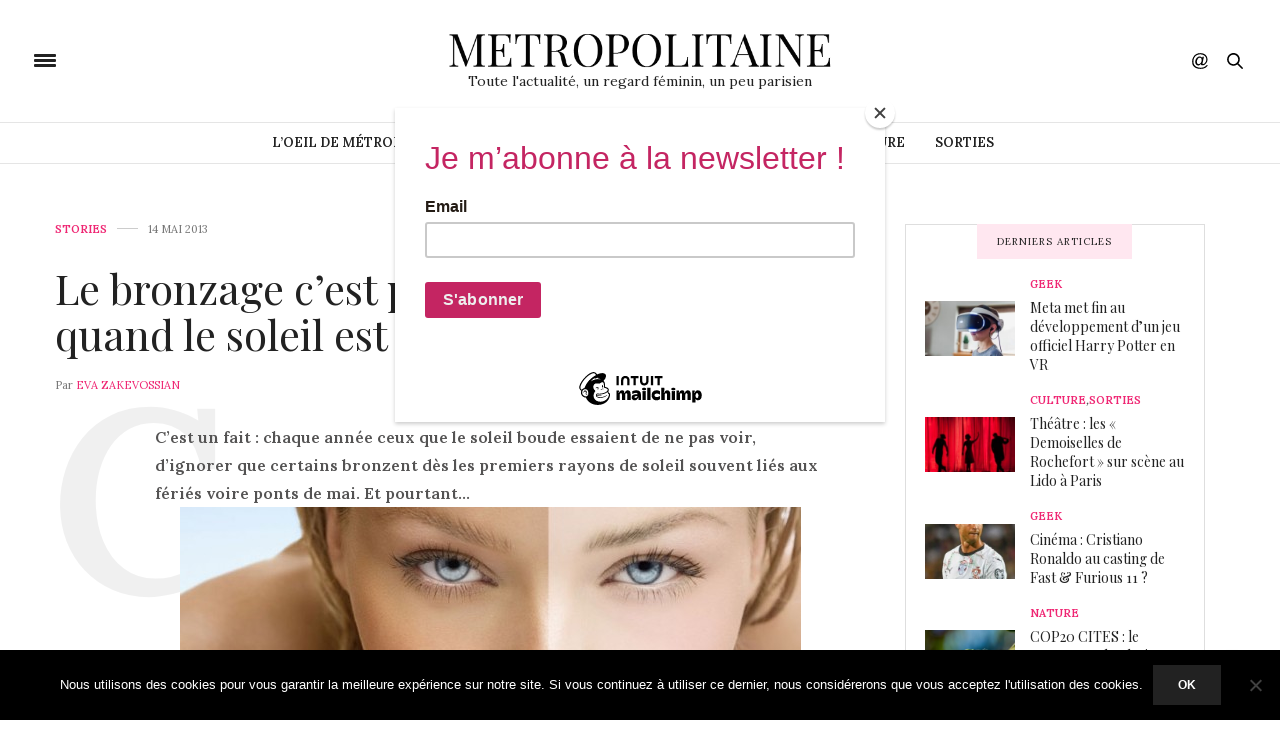

--- FILE ---
content_type: text/html; charset=UTF-8
request_url: https://www.metropolitaine.fr/stories/le-bronzage-cest-pour-les-autres-ou-quand-le-soleil-est-selectif/2013/05/14/
body_size: 22410
content:
<!doctype html>
<html lang="fr-FR">
<head>
	
	<meta charset="UTF-8">
	<meta name="viewport" content="width=device-width, initial-scale=1, maximum-scale=1, user-scalable=1">
	<link rel="profile" href="http://gmpg.org/xfn/11">
	<link rel="pingback" href="">
			<meta http-equiv="x-dns-prefetch-control" content="on">
	<link rel="dns-prefetch" href="//fonts.googleapis.com" />
	<link rel="dns-prefetch" href="//fonts.gstatic.com" />
	<link rel="dns-prefetch" href="//0.gravatar.com/" />
	<link rel="dns-prefetch" href="//2.gravatar.com/" />
	<link rel="dns-prefetch" href="//1.gravatar.com/" /><meta name='robots' content='index, follow, max-image-preview:large, max-snippet:-1, max-video-preview:-1' />

	<!-- This site is optimized with the Yoast SEO plugin v26.8 - https://yoast.com/product/yoast-seo-wordpress/ -->
	<title>Le bronzage c&#039;est pour les autres ou quand le soleil est sélectif - Métropolitaine</title>
	<link rel="canonical" href="https://www.metropolitaine.fr/stories/le-bronzage-cest-pour-les-autres-ou-quand-le-soleil-est-selectif/2013/05/14/" />
	<meta property="og:locale" content="fr_FR" />
	<meta property="og:type" content="article" />
	<meta property="og:title" content="Le bronzage c&#039;est pour les autres ou quand le soleil est sélectif - Métropolitaine" />
	<meta property="og:description" content="C&rsquo;est un fait : chaque année ceux que le soleil boude essaient de ne pas voir, d&rsquo;ignorer que certains bronzent dès les premiers rayons de soleil souvent liés aux fériés voire ponts de mai. Et pourtant&#8230; Il est des peaux dont le taux de mélanine est au top d&rsquo;autres pas. A tel point que certaines&hellip;" />
	<meta property="og:url" content="https://www.metropolitaine.fr/stories/le-bronzage-cest-pour-les-autres-ou-quand-le-soleil-est-selectif/2013/05/14/" />
	<meta property="og:site_name" content="Métropolitaine" />
	<meta property="article:publisher" content="https://www.facebook.com/pages/Metropolitainefr/249955698399573" />
	<meta property="article:published_time" content="2013-05-14T15:15:17+00:00" />
	<meta property="article:modified_time" content="2018-09-24T13:16:51+00:00" />
	<meta property="og:image" content="https://www.metropolitaine.fr/wp-content/uploads/2013/05/bronzage.jpg" />
	<meta property="og:image:width" content="706" />
	<meta property="og:image:height" content="350" />
	<meta property="og:image:type" content="image/jpeg" />
	<meta name="author" content="EVA ZAKEVOSSIAN" />
	<meta name="twitter:card" content="summary_large_image" />
	<meta name="twitter:creator" content="@MetropolitaineC" />
	<meta name="twitter:site" content="@MetropolitaineC" />
	<meta name="twitter:label1" content="Écrit par" />
	<meta name="twitter:data1" content="EVA ZAKEVOSSIAN" />
	<meta name="twitter:label2" content="Durée de lecture estimée" />
	<meta name="twitter:data2" content="2 minutes" />
	<script type="application/ld+json" class="yoast-schema-graph">{"@context":"https://schema.org","@graph":[{"@type":"Article","@id":"https://www.metropolitaine.fr/stories/le-bronzage-cest-pour-les-autres-ou-quand-le-soleil-est-selectif/2013/05/14/#article","isPartOf":{"@id":"https://www.metropolitaine.fr/stories/le-bronzage-cest-pour-les-autres-ou-quand-le-soleil-est-selectif/2013/05/14/"},"author":{"name":"EVA ZAKEVOSSIAN","@id":"https://www.metropolitaine.fr/#/schema/person/5d47b94638993859c747c11ab2bbdc23"},"headline":"Le bronzage c&rsquo;est pour les autres ou quand le soleil est sélectif","datePublished":"2013-05-14T15:15:17+00:00","dateModified":"2018-09-24T13:16:51+00:00","mainEntityOfPage":{"@id":"https://www.metropolitaine.fr/stories/le-bronzage-cest-pour-les-autres-ou-quand-le-soleil-est-selectif/2013/05/14/"},"wordCount":403,"commentCount":0,"publisher":{"@id":"https://www.metropolitaine.fr/#organization"},"image":{"@id":"https://www.metropolitaine.fr/stories/le-bronzage-cest-pour-les-autres-ou-quand-le-soleil-est-selectif/2013/05/14/#primaryimage"},"thumbnailUrl":"https://www.metropolitaine.fr/wp-content/uploads/2013/05/bronzage.jpg","keywords":["bronzage","brunir","congés","mai","mélanine","peau","peau hâlée","ponts","rougir","soleil","vacances"],"articleSection":["Stories"],"inLanguage":"fr-FR","potentialAction":[{"@type":"CommentAction","name":"Comment","target":["https://www.metropolitaine.fr/stories/le-bronzage-cest-pour-les-autres-ou-quand-le-soleil-est-selectif/2013/05/14/#respond"]}]},{"@type":"WebPage","@id":"https://www.metropolitaine.fr/stories/le-bronzage-cest-pour-les-autres-ou-quand-le-soleil-est-selectif/2013/05/14/","url":"https://www.metropolitaine.fr/stories/le-bronzage-cest-pour-les-autres-ou-quand-le-soleil-est-selectif/2013/05/14/","name":"Le bronzage c'est pour les autres ou quand le soleil est sélectif - Métropolitaine","isPartOf":{"@id":"https://www.metropolitaine.fr/#website"},"primaryImageOfPage":{"@id":"https://www.metropolitaine.fr/stories/le-bronzage-cest-pour-les-autres-ou-quand-le-soleil-est-selectif/2013/05/14/#primaryimage"},"image":{"@id":"https://www.metropolitaine.fr/stories/le-bronzage-cest-pour-les-autres-ou-quand-le-soleil-est-selectif/2013/05/14/#primaryimage"},"thumbnailUrl":"https://www.metropolitaine.fr/wp-content/uploads/2013/05/bronzage.jpg","datePublished":"2013-05-14T15:15:17+00:00","dateModified":"2018-09-24T13:16:51+00:00","breadcrumb":{"@id":"https://www.metropolitaine.fr/stories/le-bronzage-cest-pour-les-autres-ou-quand-le-soleil-est-selectif/2013/05/14/#breadcrumb"},"inLanguage":"fr-FR","potentialAction":[{"@type":"ReadAction","target":["https://www.metropolitaine.fr/stories/le-bronzage-cest-pour-les-autres-ou-quand-le-soleil-est-selectif/2013/05/14/"]}]},{"@type":"ImageObject","inLanguage":"fr-FR","@id":"https://www.metropolitaine.fr/stories/le-bronzage-cest-pour-les-autres-ou-quand-le-soleil-est-selectif/2013/05/14/#primaryimage","url":"https://www.metropolitaine.fr/wp-content/uploads/2013/05/bronzage.jpg","contentUrl":"https://www.metropolitaine.fr/wp-content/uploads/2013/05/bronzage.jpg","width":706,"height":350},{"@type":"BreadcrumbList","@id":"https://www.metropolitaine.fr/stories/le-bronzage-cest-pour-les-autres-ou-quand-le-soleil-est-selectif/2013/05/14/#breadcrumb","itemListElement":[{"@type":"ListItem","position":1,"name":"Accueil","item":"https://www.metropolitaine.fr/"},{"@type":"ListItem","position":2,"name":"Le bronzage c&rsquo;est pour les autres ou quand le soleil est sélectif"}]},{"@type":"WebSite","@id":"https://www.metropolitaine.fr/#website","url":"https://www.metropolitaine.fr/","name":"Métropolitaine","description":"Toute l&#039;actualité, un regard féminin, un peu parisien","publisher":{"@id":"https://www.metropolitaine.fr/#organization"},"potentialAction":[{"@type":"SearchAction","target":{"@type":"EntryPoint","urlTemplate":"https://www.metropolitaine.fr/?s={search_term_string}"},"query-input":{"@type":"PropertyValueSpecification","valueRequired":true,"valueName":"search_term_string"}}],"inLanguage":"fr-FR"},{"@type":"Organization","@id":"https://www.metropolitaine.fr/#organization","name":"Métropolitaine.fr","url":"https://www.metropolitaine.fr/","logo":{"@type":"ImageObject","inLanguage":"fr-FR","@id":"https://www.metropolitaine.fr/#/schema/logo/image/","url":"https://www.metropolitaine.fr/wp-content/uploads/2018/09/Metropolitaine.fr-Logo.png","contentUrl":"https://www.metropolitaine.fr/wp-content/uploads/2018/09/Metropolitaine.fr-Logo.png","width":248,"height":248,"caption":"Métropolitaine.fr"},"image":{"@id":"https://www.metropolitaine.fr/#/schema/logo/image/"},"sameAs":["https://www.facebook.com/pages/Metropolitainefr/249955698399573","https://x.com/MetropolitaineC"]},{"@type":"Person","@id":"https://www.metropolitaine.fr/#/schema/person/5d47b94638993859c747c11ab2bbdc23","name":"EVA ZAKEVOSSIAN"}]}</script>
	<!-- / Yoast SEO plugin. -->


<link rel='dns-prefetch' href='//stats.wp.com' />
<link rel='dns-prefetch' href='//maxcdn.bootstrapcdn.com' />
<link rel='dns-prefetch' href='//fonts.googleapis.com' />
<link rel='dns-prefetch' href='//widgets.wp.com' />
<link rel='dns-prefetch' href='//s0.wp.com' />
<link rel='dns-prefetch' href='//0.gravatar.com' />
<link rel='dns-prefetch' href='//1.gravatar.com' />
<link rel='dns-prefetch' href='//2.gravatar.com' />
<link rel="alternate" type="application/rss+xml" title="Métropolitaine &raquo; Flux" href="https://www.metropolitaine.fr/feed/" />
<link rel="alternate" type="application/rss+xml" title="Métropolitaine &raquo; Flux des commentaires" href="https://www.metropolitaine.fr/comments/feed/" />
<script type="text/javascript" id="wpp-js" src="https://www.metropolitaine.fr/wp-content/plugins/wordpress-popular-posts/assets/js/wpp.min.js?ver=7.3.6" data-sampling="0" data-sampling-rate="100" data-api-url="https://www.metropolitaine.fr/wp-json/wordpress-popular-posts" data-post-id="11636" data-token="e5f8063111" data-lang="0" data-debug="0"></script>
<link rel="alternate" type="application/rss+xml" title="Métropolitaine &raquo; Le bronzage c&rsquo;est pour les autres ou quand le soleil est sélectif Flux des commentaires" href="https://www.metropolitaine.fr/stories/le-bronzage-cest-pour-les-autres-ou-quand-le-soleil-est-selectif/2013/05/14/feed/" />
<link rel="alternate" title="oEmbed (JSON)" type="application/json+oembed" href="https://www.metropolitaine.fr/wp-json/oembed/1.0/embed?url=https%3A%2F%2Fwww.metropolitaine.fr%2Fstories%2Fle-bronzage-cest-pour-les-autres-ou-quand-le-soleil-est-selectif%2F2013%2F05%2F14%2F" />
<link rel="alternate" title="oEmbed (XML)" type="text/xml+oembed" href="https://www.metropolitaine.fr/wp-json/oembed/1.0/embed?url=https%3A%2F%2Fwww.metropolitaine.fr%2Fstories%2Fle-bronzage-cest-pour-les-autres-ou-quand-le-soleil-est-selectif%2F2013%2F05%2F14%2F&#038;format=xml" />
<style id='wp-img-auto-sizes-contain-inline-css' type='text/css'>
img:is([sizes=auto i],[sizes^="auto," i]){contain-intrinsic-size:3000px 1500px}
/*# sourceURL=wp-img-auto-sizes-contain-inline-css */
</style>
<link rel="stylesheet" id="social-icons-widget-widget-css" href="https://www.metropolitaine.fr/wp-content/plugins/social-media-icons-widget/css/social_icons_widget.css?ver=6.9" media="all" />
<style id='wp-emoji-styles-inline-css' type='text/css'>

	img.wp-smiley, img.emoji {
		display: inline !important;
		border: none !important;
		box-shadow: none !important;
		height: 1em !important;
		width: 1em !important;
		margin: 0 0.07em !important;
		vertical-align: -0.1em !important;
		background: none !important;
		padding: 0 !important;
	}
/*# sourceURL=wp-emoji-styles-inline-css */
</style>
<style id='wp-block-library-inline-css' type='text/css'>
:root{--wp-block-synced-color:#7a00df;--wp-block-synced-color--rgb:122,0,223;--wp-bound-block-color:var(--wp-block-synced-color);--wp-editor-canvas-background:#ddd;--wp-admin-theme-color:#007cba;--wp-admin-theme-color--rgb:0,124,186;--wp-admin-theme-color-darker-10:#006ba1;--wp-admin-theme-color-darker-10--rgb:0,107,160.5;--wp-admin-theme-color-darker-20:#005a87;--wp-admin-theme-color-darker-20--rgb:0,90,135;--wp-admin-border-width-focus:2px}@media (min-resolution:192dpi){:root{--wp-admin-border-width-focus:1.5px}}.wp-element-button{cursor:pointer}:root .has-very-light-gray-background-color{background-color:#eee}:root .has-very-dark-gray-background-color{background-color:#313131}:root .has-very-light-gray-color{color:#eee}:root .has-very-dark-gray-color{color:#313131}:root .has-vivid-green-cyan-to-vivid-cyan-blue-gradient-background{background:linear-gradient(135deg,#00d084,#0693e3)}:root .has-purple-crush-gradient-background{background:linear-gradient(135deg,#34e2e4,#4721fb 50%,#ab1dfe)}:root .has-hazy-dawn-gradient-background{background:linear-gradient(135deg,#faaca8,#dad0ec)}:root .has-subdued-olive-gradient-background{background:linear-gradient(135deg,#fafae1,#67a671)}:root .has-atomic-cream-gradient-background{background:linear-gradient(135deg,#fdd79a,#004a59)}:root .has-nightshade-gradient-background{background:linear-gradient(135deg,#330968,#31cdcf)}:root .has-midnight-gradient-background{background:linear-gradient(135deg,#020381,#2874fc)}:root{--wp--preset--font-size--normal:16px;--wp--preset--font-size--huge:42px}.has-regular-font-size{font-size:1em}.has-larger-font-size{font-size:2.625em}.has-normal-font-size{font-size:var(--wp--preset--font-size--normal)}.has-huge-font-size{font-size:var(--wp--preset--font-size--huge)}.has-text-align-center{text-align:center}.has-text-align-left{text-align:left}.has-text-align-right{text-align:right}.has-fit-text{white-space:nowrap!important}#end-resizable-editor-section{display:none}.aligncenter{clear:both}.items-justified-left{justify-content:flex-start}.items-justified-center{justify-content:center}.items-justified-right{justify-content:flex-end}.items-justified-space-between{justify-content:space-between}.screen-reader-text{border:0;clip-path:inset(50%);height:1px;margin:-1px;overflow:hidden;padding:0;position:absolute;width:1px;word-wrap:normal!important}.screen-reader-text:focus{background-color:#ddd;clip-path:none;color:#444;display:block;font-size:1em;height:auto;left:5px;line-height:normal;padding:15px 23px 14px;text-decoration:none;top:5px;width:auto;z-index:100000}html :where(.has-border-color){border-style:solid}html :where([style*=border-top-color]){border-top-style:solid}html :where([style*=border-right-color]){border-right-style:solid}html :where([style*=border-bottom-color]){border-bottom-style:solid}html :where([style*=border-left-color]){border-left-style:solid}html :where([style*=border-width]){border-style:solid}html :where([style*=border-top-width]){border-top-style:solid}html :where([style*=border-right-width]){border-right-style:solid}html :where([style*=border-bottom-width]){border-bottom-style:solid}html :where([style*=border-left-width]){border-left-style:solid}html :where(img[class*=wp-image-]){height:auto;max-width:100%}:where(figure){margin:0 0 1em}html :where(.is-position-sticky){--wp-admin--admin-bar--position-offset:var(--wp-admin--admin-bar--height,0px)}@media screen and (max-width:600px){html :where(.is-position-sticky){--wp-admin--admin-bar--position-offset:0px}}

/*# sourceURL=wp-block-library-inline-css */
</style><style id='global-styles-inline-css' type='text/css'>
:root{--wp--preset--aspect-ratio--square: 1;--wp--preset--aspect-ratio--4-3: 4/3;--wp--preset--aspect-ratio--3-4: 3/4;--wp--preset--aspect-ratio--3-2: 3/2;--wp--preset--aspect-ratio--2-3: 2/3;--wp--preset--aspect-ratio--16-9: 16/9;--wp--preset--aspect-ratio--9-16: 9/16;--wp--preset--color--black: #000000;--wp--preset--color--cyan-bluish-gray: #abb8c3;--wp--preset--color--white: #ffffff;--wp--preset--color--pale-pink: #f78da7;--wp--preset--color--vivid-red: #cf2e2e;--wp--preset--color--luminous-vivid-orange: #ff6900;--wp--preset--color--luminous-vivid-amber: #fcb900;--wp--preset--color--light-green-cyan: #7bdcb5;--wp--preset--color--vivid-green-cyan: #00d084;--wp--preset--color--pale-cyan-blue: #8ed1fc;--wp--preset--color--vivid-cyan-blue: #0693e3;--wp--preset--color--vivid-purple: #9b51e0;--wp--preset--gradient--vivid-cyan-blue-to-vivid-purple: linear-gradient(135deg,rgb(6,147,227) 0%,rgb(155,81,224) 100%);--wp--preset--gradient--light-green-cyan-to-vivid-green-cyan: linear-gradient(135deg,rgb(122,220,180) 0%,rgb(0,208,130) 100%);--wp--preset--gradient--luminous-vivid-amber-to-luminous-vivid-orange: linear-gradient(135deg,rgb(252,185,0) 0%,rgb(255,105,0) 100%);--wp--preset--gradient--luminous-vivid-orange-to-vivid-red: linear-gradient(135deg,rgb(255,105,0) 0%,rgb(207,46,46) 100%);--wp--preset--gradient--very-light-gray-to-cyan-bluish-gray: linear-gradient(135deg,rgb(238,238,238) 0%,rgb(169,184,195) 100%);--wp--preset--gradient--cool-to-warm-spectrum: linear-gradient(135deg,rgb(74,234,220) 0%,rgb(151,120,209) 20%,rgb(207,42,186) 40%,rgb(238,44,130) 60%,rgb(251,105,98) 80%,rgb(254,248,76) 100%);--wp--preset--gradient--blush-light-purple: linear-gradient(135deg,rgb(255,206,236) 0%,rgb(152,150,240) 100%);--wp--preset--gradient--blush-bordeaux: linear-gradient(135deg,rgb(254,205,165) 0%,rgb(254,45,45) 50%,rgb(107,0,62) 100%);--wp--preset--gradient--luminous-dusk: linear-gradient(135deg,rgb(255,203,112) 0%,rgb(199,81,192) 50%,rgb(65,88,208) 100%);--wp--preset--gradient--pale-ocean: linear-gradient(135deg,rgb(255,245,203) 0%,rgb(182,227,212) 50%,rgb(51,167,181) 100%);--wp--preset--gradient--electric-grass: linear-gradient(135deg,rgb(202,248,128) 0%,rgb(113,206,126) 100%);--wp--preset--gradient--midnight: linear-gradient(135deg,rgb(2,3,129) 0%,rgb(40,116,252) 100%);--wp--preset--font-size--small: 13px;--wp--preset--font-size--medium: 20px;--wp--preset--font-size--large: 36px;--wp--preset--font-size--x-large: 42px;--wp--preset--spacing--20: 0.44rem;--wp--preset--spacing--30: 0.67rem;--wp--preset--spacing--40: 1rem;--wp--preset--spacing--50: 1.5rem;--wp--preset--spacing--60: 2.25rem;--wp--preset--spacing--70: 3.38rem;--wp--preset--spacing--80: 5.06rem;--wp--preset--shadow--natural: 6px 6px 9px rgba(0, 0, 0, 0.2);--wp--preset--shadow--deep: 12px 12px 50px rgba(0, 0, 0, 0.4);--wp--preset--shadow--sharp: 6px 6px 0px rgba(0, 0, 0, 0.2);--wp--preset--shadow--outlined: 6px 6px 0px -3px rgb(255, 255, 255), 6px 6px rgb(0, 0, 0);--wp--preset--shadow--crisp: 6px 6px 0px rgb(0, 0, 0);}:where(.is-layout-flex){gap: 0.5em;}:where(.is-layout-grid){gap: 0.5em;}body .is-layout-flex{display: flex;}.is-layout-flex{flex-wrap: wrap;align-items: center;}.is-layout-flex > :is(*, div){margin: 0;}body .is-layout-grid{display: grid;}.is-layout-grid > :is(*, div){margin: 0;}:where(.wp-block-columns.is-layout-flex){gap: 2em;}:where(.wp-block-columns.is-layout-grid){gap: 2em;}:where(.wp-block-post-template.is-layout-flex){gap: 1.25em;}:where(.wp-block-post-template.is-layout-grid){gap: 1.25em;}.has-black-color{color: var(--wp--preset--color--black) !important;}.has-cyan-bluish-gray-color{color: var(--wp--preset--color--cyan-bluish-gray) !important;}.has-white-color{color: var(--wp--preset--color--white) !important;}.has-pale-pink-color{color: var(--wp--preset--color--pale-pink) !important;}.has-vivid-red-color{color: var(--wp--preset--color--vivid-red) !important;}.has-luminous-vivid-orange-color{color: var(--wp--preset--color--luminous-vivid-orange) !important;}.has-luminous-vivid-amber-color{color: var(--wp--preset--color--luminous-vivid-amber) !important;}.has-light-green-cyan-color{color: var(--wp--preset--color--light-green-cyan) !important;}.has-vivid-green-cyan-color{color: var(--wp--preset--color--vivid-green-cyan) !important;}.has-pale-cyan-blue-color{color: var(--wp--preset--color--pale-cyan-blue) !important;}.has-vivid-cyan-blue-color{color: var(--wp--preset--color--vivid-cyan-blue) !important;}.has-vivid-purple-color{color: var(--wp--preset--color--vivid-purple) !important;}.has-black-background-color{background-color: var(--wp--preset--color--black) !important;}.has-cyan-bluish-gray-background-color{background-color: var(--wp--preset--color--cyan-bluish-gray) !important;}.has-white-background-color{background-color: var(--wp--preset--color--white) !important;}.has-pale-pink-background-color{background-color: var(--wp--preset--color--pale-pink) !important;}.has-vivid-red-background-color{background-color: var(--wp--preset--color--vivid-red) !important;}.has-luminous-vivid-orange-background-color{background-color: var(--wp--preset--color--luminous-vivid-orange) !important;}.has-luminous-vivid-amber-background-color{background-color: var(--wp--preset--color--luminous-vivid-amber) !important;}.has-light-green-cyan-background-color{background-color: var(--wp--preset--color--light-green-cyan) !important;}.has-vivid-green-cyan-background-color{background-color: var(--wp--preset--color--vivid-green-cyan) !important;}.has-pale-cyan-blue-background-color{background-color: var(--wp--preset--color--pale-cyan-blue) !important;}.has-vivid-cyan-blue-background-color{background-color: var(--wp--preset--color--vivid-cyan-blue) !important;}.has-vivid-purple-background-color{background-color: var(--wp--preset--color--vivid-purple) !important;}.has-black-border-color{border-color: var(--wp--preset--color--black) !important;}.has-cyan-bluish-gray-border-color{border-color: var(--wp--preset--color--cyan-bluish-gray) !important;}.has-white-border-color{border-color: var(--wp--preset--color--white) !important;}.has-pale-pink-border-color{border-color: var(--wp--preset--color--pale-pink) !important;}.has-vivid-red-border-color{border-color: var(--wp--preset--color--vivid-red) !important;}.has-luminous-vivid-orange-border-color{border-color: var(--wp--preset--color--luminous-vivid-orange) !important;}.has-luminous-vivid-amber-border-color{border-color: var(--wp--preset--color--luminous-vivid-amber) !important;}.has-light-green-cyan-border-color{border-color: var(--wp--preset--color--light-green-cyan) !important;}.has-vivid-green-cyan-border-color{border-color: var(--wp--preset--color--vivid-green-cyan) !important;}.has-pale-cyan-blue-border-color{border-color: var(--wp--preset--color--pale-cyan-blue) !important;}.has-vivid-cyan-blue-border-color{border-color: var(--wp--preset--color--vivid-cyan-blue) !important;}.has-vivid-purple-border-color{border-color: var(--wp--preset--color--vivid-purple) !important;}.has-vivid-cyan-blue-to-vivid-purple-gradient-background{background: var(--wp--preset--gradient--vivid-cyan-blue-to-vivid-purple) !important;}.has-light-green-cyan-to-vivid-green-cyan-gradient-background{background: var(--wp--preset--gradient--light-green-cyan-to-vivid-green-cyan) !important;}.has-luminous-vivid-amber-to-luminous-vivid-orange-gradient-background{background: var(--wp--preset--gradient--luminous-vivid-amber-to-luminous-vivid-orange) !important;}.has-luminous-vivid-orange-to-vivid-red-gradient-background{background: var(--wp--preset--gradient--luminous-vivid-orange-to-vivid-red) !important;}.has-very-light-gray-to-cyan-bluish-gray-gradient-background{background: var(--wp--preset--gradient--very-light-gray-to-cyan-bluish-gray) !important;}.has-cool-to-warm-spectrum-gradient-background{background: var(--wp--preset--gradient--cool-to-warm-spectrum) !important;}.has-blush-light-purple-gradient-background{background: var(--wp--preset--gradient--blush-light-purple) !important;}.has-blush-bordeaux-gradient-background{background: var(--wp--preset--gradient--blush-bordeaux) !important;}.has-luminous-dusk-gradient-background{background: var(--wp--preset--gradient--luminous-dusk) !important;}.has-pale-ocean-gradient-background{background: var(--wp--preset--gradient--pale-ocean) !important;}.has-electric-grass-gradient-background{background: var(--wp--preset--gradient--electric-grass) !important;}.has-midnight-gradient-background{background: var(--wp--preset--gradient--midnight) !important;}.has-small-font-size{font-size: var(--wp--preset--font-size--small) !important;}.has-medium-font-size{font-size: var(--wp--preset--font-size--medium) !important;}.has-large-font-size{font-size: var(--wp--preset--font-size--large) !important;}.has-x-large-font-size{font-size: var(--wp--preset--font-size--x-large) !important;}
/*# sourceURL=global-styles-inline-css */
</style>

<style id='classic-theme-styles-inline-css' type='text/css'>
/*! This file is auto-generated */
.wp-block-button__link{color:#fff;background-color:#32373c;border-radius:9999px;box-shadow:none;text-decoration:none;padding:calc(.667em + 2px) calc(1.333em + 2px);font-size:1.125em}.wp-block-file__button{background:#32373c;color:#fff;text-decoration:none}
/*# sourceURL=/wp-includes/css/classic-themes.min.css */
</style>
<link rel="stylesheet" id="cookie-notice-front-css" href="https://www.metropolitaine.fr/wp-content/plugins/cookie-notice/css/front.min.css?ver=2.5.11" media="all" />
<link rel="stylesheet" id="ctf_styles-css" href="https://www.metropolitaine.fr/wp-content/plugins/custom-twitter-feeds/css/ctf-styles.min.css?ver=2.3.1" media="all" />
<link rel="stylesheet" id="wordpress-popular-posts-css-css" href="https://www.metropolitaine.fr/wp-content/plugins/wordpress-popular-posts/assets/css/wpp.css?ver=7.3.6" media="all" />
<link rel="stylesheet" id="thb-fa-css" href="https://maxcdn.bootstrapcdn.com/font-awesome/4.7.0/css/font-awesome.min.css?ver=5.0.6.4" media="all" />
<link rel="stylesheet" id="thb-app-css" href="https://www.metropolitaine.fr/wp-content/themes/thevoux-wp/assets/css/app.css?ver=5.0.6.4" media="all" />
<style id='thb-app-inline-css' type='text/css'>
body { font-family:'Lora';}@media only screen and (max-width:40.063em) {.header .logo .logoimg {max-height:20px;}}@media only screen and (min-width:40.063em) {.header .logo .logoimg {max-height:60px;}}h1, h2, h3, h4, h5, h6, .mont, .wpcf7-response-output, label, .select-wrapper select, .wp-caption .wp-caption-text, .smalltitle, .toggle .title, q, blockquote p, cite, table tr th, table tr td, #footer.style3 .menu, #footer.style2 .menu, #footer.style4 .menu, .product-title, .social_bar, .widget.widget_socialcounter ul.style2 li {}input[type="submit"],.button,.btn {}.full-menu-container .full-menu > li > a,#footer.style2 .menu, #footer.style3 .menu, #footer.style4 .menu, #footer.style5 .menu {}.subheader-menu>li>a {}.full-menu-container .full-menu > li > a,#footer.style2 .menu, #footer.style3 .menu, #footer.style4 .menu, #footer.style5 .menu {}.thb-mobile-menu>li>a,.thb-mobile-menu-secondary li a {}.thb-mobile-menu .sub-menu li a {}.post .post-title h1 {}.post-links,.thb-post-top,.post-meta,.post-author,.post-title-bullets li button span {}
/*# sourceURL=thb-app-inline-css */
</style>
<link rel="stylesheet" id="thb-style-css" href="https://www.metropolitaine.fr/wp-content/themes/thevoux-wp/style.css" media="all" />
<link rel="stylesheet" id="thb-google-fonts-css" href="https://fonts.googleapis.com/css?family=Lora%3A300%2C400%2C500%2C600%2C700%2C900%7CPlayfair+Display%3A300%2C400%2C500%2C600%2C700%2C900&#038;subset=latin&#038;ver=6.9" media="all" />
<link rel="stylesheet" id="jetpack_likes-css" href="https://www.metropolitaine.fr/wp-content/plugins/jetpack/modules/likes/style.css?ver=15.4" media="all" />
<script type="text/javascript" id="cookie-notice-front-js-before">
/* <![CDATA[ */
var cnArgs = {"ajaxUrl":"https:\/\/www.metropolitaine.fr\/wp-admin\/admin-ajax.php","nonce":"d6670ca7a9","hideEffect":"fade","position":"bottom","onScroll":false,"onScrollOffset":100,"onClick":false,"cookieName":"cookie_notice_accepted","cookieTime":2592000,"cookieTimeRejected":2592000,"globalCookie":false,"redirection":false,"cache":true,"revokeCookies":false,"revokeCookiesOpt":"automatic"};

//# sourceURL=cookie-notice-front-js-before
/* ]]> */
</script>
<script type="text/javascript" src="https://www.metropolitaine.fr/wp-content/plugins/cookie-notice/js/front.min.js?ver=2.5.11" id="cookie-notice-front-js"></script>
<script type="text/javascript" src="https://www.metropolitaine.fr/wp-includes/js/jquery/jquery.min.js?ver=3.7.1" id="jquery-core-js"></script>
<script type="text/javascript" src="https://www.metropolitaine.fr/wp-includes/js/jquery/jquery-migrate.min.js?ver=3.4.1" id="jquery-migrate-js"></script>
<script></script><link rel="https://api.w.org/" href="https://www.metropolitaine.fr/wp-json/" /><link rel="alternate" title="JSON" type="application/json" href="https://www.metropolitaine.fr/wp-json/wp/v2/posts/11636" /><link rel="EditURI" type="application/rsd+xml" title="RSD" href="https://www.metropolitaine.fr/xmlrpc.php?rsd" />
<meta name="generator" content="WordPress 6.9" />
<link rel='shortlink' href='https://www.metropolitaine.fr/?p=11636' />
	<style>img#wpstats{display:none}</style>
		            <style id="wpp-loading-animation-styles">@-webkit-keyframes bgslide{from{background-position-x:0}to{background-position-x:-200%}}@keyframes bgslide{from{background-position-x:0}to{background-position-x:-200%}}.wpp-widget-block-placeholder,.wpp-shortcode-placeholder{margin:0 auto;width:60px;height:3px;background:#dd3737;background:linear-gradient(90deg,#dd3737 0%,#571313 10%,#dd3737 100%);background-size:200% auto;border-radius:3px;-webkit-animation:bgslide 1s infinite linear;animation:bgslide 1s infinite linear}</style>
            <meta name="generator" content="Powered by WPBakery Page Builder - drag and drop page builder for WordPress."/>
<meta name="publisuites-verify-code" content="aHR0cHM6Ly93d3cubWV0cm9wb2xpdGFpbmUuZnI=" />
<!-- Global site tag (gtag.js) - Google Analytics -->
<script async src="https://www.googletagmanager.com/gtag/js?id=UA-145340325-1"></script>
<script>
  window.dataLayer = window.dataLayer || [];
  function gtag(){dataLayer.push(arguments);}
  gtag('js', new Date());

  gtag('config', 'UA-145340325-1');
</script>

<!-- Quantcast Choice. Consent Manager Tag v2.0 (for TCF 2.0) -->
<script type="text/javascript" async="true">
(function() {
    var host = window.location.hostname;
    var element = document.createElement('script');
    var firstScript = document.getElementsByTagName('script')[0];
    var url = 'https://quantcast.mgr.consensu.org'
        .concat('/choice/', '6Fv0cGNfc_bw8', '/', host, '/choice.js')
    var uspTries = 0;
    var uspTriesLimit = 3;
    element.async = true;
    element.type = 'text/javascript';
    element.src = url;

    firstScript.parentNode.insertBefore(element, firstScript);

    function makeStub() {
        var TCF_LOCATOR_NAME = '__tcfapiLocator';
        var queue = [];
        var win = window;
        var cmpFrame;

        function addFrame() {
            var doc = win.document;
            var otherCMP = !!(win.frames[TCF_LOCATOR_NAME]);

            if (!otherCMP) {
                if (doc.body) {
                    var iframe = doc.createElement('iframe');

                    iframe.style.cssText = 'display:none';
                    iframe.name = TCF_LOCATOR_NAME;
                    doc.body.appendChild(iframe);
                } else {
                    setTimeout(addFrame, 5);
                }
            }
            return !otherCMP;
        }

        function tcfAPIHandler() {
            var gdprApplies;
            var args = arguments;

            if (!args.length) {
                return queue;
            } else if (args[0] === 'setGdprApplies') {
                if (
                    args.length > 3 &&
                    args[2] === 2 &&
                    typeof args[3] === 'boolean'
                ) {
                    gdprApplies = args[3];
                    if (typeof args[2] === 'function') {
                        args[2]('set', true);
                    }
                }
            } else if (args[0] === 'ping') {
                var retr = {
                    gdprApplies: gdprApplies,
                    cmpLoaded: false,
                    cmpStatus: 'stub'
                };

                if (typeof args[2] === 'function') {
                    args[2](retr);
                }
            } else {
                queue.push(args);
            }
        }

        function postMessageEventHandler(event) {
            var msgIsString = typeof event.data === 'string';
            var json = {};

            try {
                if (msgIsString) {
                    json = JSON.parse(event.data);
                } else {
                    json = event.data;
                }
            } catch (ignore) {}

            var payload = json.__tcfapiCall;

            if (payload) {
                window.__tcfapi(
                    payload.command,
                    payload.version,
                    function(retValue, success) {
                        var returnMsg = {
                            __tcfapiReturn: {
                                returnValue: retValue,
                                success: success,
                                callId: payload.callId
                            }
                        };
                        if (msgIsString) {
                            returnMsg = JSON.stringify(returnMsg);
                        }
                        event.source.postMessage(returnMsg, '*');
                    },
                    payload.parameter
                );
            }
        }

        while (win) {
            try {
                if (win.frames[TCF_LOCATOR_NAME]) {
                    cmpFrame = win;
                    break;
                }
            } catch (ignore) {}

            if (win === window.top) {
                break;
            }
            win = win.parent;
        }
        if (!cmpFrame) {
            addFrame();
            win.__tcfapi = tcfAPIHandler;
            win.addEventListener('message', postMessageEventHandler, false);
        }
    };

    if (typeof module !== 'undefined') {
        module.exports = makeStub;
    } else {
        makeStub();
    }

    var uspStubFunction = function() {
        var arg = arguments;
        if (typeof window.__uspapi !== uspStubFunction) {
            setTimeout(function() {
                if (typeof window.__uspapi !== 'undefined') {
                    window.__uspapi.apply(window.__uspapi, arg);
                }
            }, 500);
        }
    };

    var checkIfUspIsReady = function() {
        uspTries++;
        if (window.__uspapi === uspStubFunction && uspTries < uspTriesLimit) {
            console.warn('USP is not accessible');
        } else {
            clearInterval(uspInterval);
        }
    };

    if (typeof window.__uspapi === 'undefined') {
        window.__uspapi = uspStubFunction;
        var uspInterval = setInterval(checkIfUspIsReady, 6000);
    }
})();
</script>
<!-- End Quantcast Choice. Consent Manager Tag v2.0 (for TCF 2.0) -->

<div id="52129-6"><script src="//ads.themoneytizer.com/s/gen.js?type=6"></script><script src="//ads.themoneytizer.com/s/requestform.js?siteId=52129&formatId=6"></script></div>
<script id="mcjs">!function(c,h,i,m,p){m=c.createElement(h),p=c.getElementsByTagName(h)[0],m.async=1,m.src=i,p.parentNode.insertBefore(m,p)}(document,"script","https://chimpstatic.com/mcjs-connected/js/users/31ac1bbc2e404965791461fb3/1b87132c40bce4505e350981b.js");</script>		<style type="text/css" id="wp-custom-css">
			.wpp-thumbnail {margin: 0 15px 0 0 !important}

.post .post-title h1 {
	font-size: 42px !important;
	}

.post .post-content h2 {
	font-size: 23px !important;
	}

.post .post-content h3 {
	font-size: 20px !important;
	}

.post-detail .share-article {display:none !important}

footer.post-links {display:none !important}

a .slogan {color:#222; font-size:14px}
@media screen and (max-width: 1152px)  {a .slogan { font-size:12px}}

@media screen and (max-width: 767px) {a .slogan {display:none}	}		</style>
		<noscript><style> .wpb_animate_when_almost_visible { opacity: 1; }</style></noscript></head>
<body class="wp-singular post-template-default single single-post postid-11636 single-format-standard wp-theme-thevoux-wp cookies-not-set thb-borders-off thb-rounded-forms-off social_black-off header_submenu_color-light mobile_menu_animation- header-submenu-style1 wpb-js-composer js-comp-ver-8.2 vc_responsive">

<div id="wrapper" class="thb-page-transition-on">
	<!-- Start Mobile Menu -->
<nav id="mobile-menu" class="light">
	<div class="custom_scroll" id="menu-scroll">
		<a href="#" class="close"><svg xmlns="http://www.w3.org/2000/svg" viewBox="0 0 64 64" enable-background="new 0 0 64 64"><g fill="none" stroke="#000" stroke-width="2" stroke-miterlimit="10"><path d="m18.947 17.15l26.1 25.903"/><path d="m19.05 43.15l25.902-26.1"/></g></svg></a>
		<a href="https://www.metropolitaine.fr" class="logolink" title="Métropolitaine">
			<img src="https://www.metropolitaine.fr/wp-content/uploads/2018/09/logo-mobile.png" class="logoimg" alt="Métropolitaine"/>
		</a>
				  <ul id="menu-menuprincipal" class="thb-mobile-menu"><li id="menu-item-828" class=" menu-item menu-item-type-custom menu-item-object-custom menu-item-828"><a href="https://www.metropolitaine.fr/l-oeil-de-metrop/">L’oeil de Métrop’</a></li>
<li id="menu-item-17388" class=" menu-item menu-item-type-taxonomy menu-item-object-category current-post-ancestor current-menu-parent current-post-parent menu-item-17388"><a href="https://www.metropolitaine.fr/stories/">Stories</a></li>
<li id="menu-item-17387" class=" menu-item menu-item-type-taxonomy menu-item-object-category menu-item-17387"><a href="https://www.metropolitaine.fr/bien-etre-sante/">Bien-être / Santé</a></li>
<li id="menu-item-17385" class=" menu-item menu-item-type-taxonomy menu-item-object-category menu-item-17385"><a href="https://www.metropolitaine.fr/geek/">Geek</a></li>
<li id="menu-item-19806" class=" menu-item menu-item-type-taxonomy menu-item-object-category menu-item-19806"><a href="https://www.metropolitaine.fr/culture/">Culture</a></li>
<li id="menu-item-17386" class=" menu-item menu-item-type-taxonomy menu-item-object-category menu-item-17386"><a href="https://www.metropolitaine.fr/nature/">Nature</a></li>
<li id="menu-item-19189" class=" menu-item menu-item-type-taxonomy menu-item-object-category menu-item-19189"><a href="https://www.metropolitaine.fr/sorties/">Sorties</a></li>
</ul>						<div class="menu-footer">
					</div>
	</div>
</nav>
<!-- End Mobile Menu -->	
	<!-- Start Content Container -->
	<div id="content-container">
		<!-- Start Content Click Capture -->
		<div class="click-capture"></div>
		<!-- End Content Click Capture -->
		
<!-- Start Header -->
<header class="header fixed ">
	<div class="header_top cf">
		<div class="row full-width-row">
			<div class="small-3 medium-2 columns toggle-holder">
					<a href="#" class="mobile-toggle  "><div><span></span><span></span><span></span></div></a>
				</div>
			<div class="small-6 medium-8 columns logo text-center active">
				<h6 id="page-title">Le bronzage c&rsquo;est pour les autres ou quand le soleil est sélectif</h6>			</div>
			<div class="small-3 medium-2 columns text-right">
				<div class="social-holder style1">
						<aside class="social_header">
		<div>
						<a href="https://www.facebook.com/Metropolitainefr-249955698399573/" class="facebook icon-1x" target="_blank"><i class="fa fa-facebook-official"></i></a>
												<a href="https://twitter.com/Metropolitaine_" class="twitter icon-1x" target="_blank"><i class="fa fa-twitter"></i></a>
																																			</div>
		<i class="social_toggle"><svg xmlns="http://www.w3.org/2000/svg" width="16.2" height="16.2" viewBox="0 0 16.2 16.2"><path d="M9 11.2c-.4.4-.8.8-1.2 1-.4.3-.9.4-1.4.4-.5 0-1-.1-1.5-.4-.5-.3-.8-.7-1.2-1.3-.2-.7-.4-1.4-.4-2.1 0-.9.2-1.8.7-2.6.5-.9 1-1.5 1.7-2s1.3-.7 2-.7c.5 0 1 .1 1.4.4.5.2.8.6 1.2 1.1l.3-1.3h1.5l-1.2 5.6c-.2.8-.3 1.2-.3 1.3 0 .2.1.3.2.4.1.1.3.2.4.2.3 0 .7-.2 1.2-.5.6-.5 1.2-1 1.5-1.8.4-.7.6-1.5.6-2.3 0-.9-.3-1.8-.7-2.6-.5-.8-1.2-1.5-2.2-1.9-1-.5-2-.8-3.2-.8-1.3 0-2.5.3-3.6.9-1.1.6-1.9 1.5-2.5 2.6-.6 1.1-.9 2.4-.9 3.7 0 1.4.3 2.5.9 3.5.6 1 1.5 1.7 2.6 2.2 1.1.5 2.4.7 3.8.7 1.5 0 2.7-.2 3.7-.7 1-.5 1.7-1.1 2.2-1.8h1.5c-.3.6-.8 1.2-1.5 1.8-.7.6-1.5 1.1-2.5 1.4-1 .4-2.1.5-3.5.5-1.3 0-2.4-.2-3.5-.5s-2-.8-2.7-1.4c-.7-.6-1.3-1.4-1.7-2.2-.4-1-.6-2.2-.6-3.4C.1 7.2.4 6 1 4.7c.7-1.5 1.7-2.6 2.9-3.4C5.2.5 6.7.1 8.5.1c1.4 0 2.7.3 3.8.8 1.1.6 2 1.4 2.6 2.5.5 1 .8 2 .8 3.1 0 1.6-.6 3-1.7 4.3-1 1.1-2.1 1.7-3.4 1.7-.4 0-.7-.1-.9-.2-.2-.1-.4-.3-.5-.5-.1-.1-.2-.3-.2-.6zM4.9 8.9c0 .8.2 1.3.5 1.8.4.4.8.6 1.3.6.3 0 .6-.1 1-.3.3-.2.7-.5 1-.8.3-.4.6-.8.8-1.4.2-.6.3-1.1.3-1.7 0-.8-.2-1.3-.6-1.8-.4-.4-.8-.6-1.4-.6-.4 0-.7.1-1 .3-.3.2-.6.5-.9.9-.3.4-.5.9-.7 1.5-.2.5-.3 1-.3 1.5z"/></svg></i>
	</aside>
 					 	<aside class="quick_search">
		<svg xmlns="http://www.w3.org/2000/svg" version="1.1" class="search_icon" x="0" y="0" width="16.2" height="16.2" viewBox="0 0 16.2 16.2" enable-background="new 0 0 16.209 16.204" xml:space="preserve"><path d="M15.9 14.7l-4.3-4.3c0.9-1.1 1.4-2.5 1.4-4 0-3.5-2.9-6.4-6.4-6.4S0.1 3 0.1 6.5c0 3.5 2.9 6.4 6.4 6.4 1.4 0 2.8-0.5 3.9-1.3l4.4 4.3c0.2 0.2 0.4 0.2 0.6 0.2 0.2 0 0.4-0.1 0.6-0.2C16.2 15.6 16.2 15.1 15.9 14.7zM1.7 6.5c0-2.6 2.2-4.8 4.8-4.8s4.8 2.1 4.8 4.8c0 2.6-2.2 4.8-4.8 4.8S1.7 9.1 1.7 6.5z"/></svg>		<!-- Start SearchForm -->
<form method="get" class="searchform" role="search" action="https://www.metropolitaine.fr/">
    <fieldset>
    	<input name="s" type="text" placeholder="Search" class="small-12">
    </fieldset>
</form>
<!-- End SearchForm -->	</aside>
									</div>
			</div>
		</div>
				<span class="progress"></span>
			</div>
	<div class="nav_holder show-for-large">
		<nav class="full-menu-container text-center">
						  <ul id="menu-menuprincipal-1" class="full-menu nav submenu-style-style1"><li class="menu-item menu-item-type-custom menu-item-object-custom menu-item-828"><a href="https://www.metropolitaine.fr/l-oeil-de-metrop/">L’oeil de Métrop’</a></li>
<li class="menu-item menu-item-type-taxonomy menu-item-object-category current-post-ancestor current-menu-parent current-post-parent menu-item-17388"><a href="https://www.metropolitaine.fr/stories/">Stories</a></li>
<li class="menu-item menu-item-type-taxonomy menu-item-object-category menu-item-17387"><a href="https://www.metropolitaine.fr/bien-etre-sante/">Bien-être / Santé</a></li>
<li class="menu-item menu-item-type-taxonomy menu-item-object-category menu-item-17385"><a href="https://www.metropolitaine.fr/geek/">Geek</a></li>
<li class="menu-item menu-item-type-taxonomy menu-item-object-category menu-item-19806"><a href="https://www.metropolitaine.fr/culture/">Culture</a></li>
<li class="menu-item menu-item-type-taxonomy menu-item-object-category menu-item-17386"><a href="https://www.metropolitaine.fr/nature/">Nature</a></li>
<li class="menu-item menu-item-type-taxonomy menu-item-object-category menu-item-19189"><a href="https://www.metropolitaine.fr/sorties/">Sorties</a></li>
</ul>					</nav>
	</div>
</header>
<!-- End Header -->		<!-- Start Header -->
<div class="header_holder  ">
<header class="header style1 ">
	<div class="header_top cf">
		<div class="row full-width-row align-middle">
			<div class="small-3 large-4 columns toggle-holder">
					<a href="#" class="mobile-toggle  "><div><span></span><span></span><span></span></div></a>
				</div>
			<div class="small-6 large-4 columns logo text-center">
				<a href="https://www.metropolitaine.fr" class="logolink" title="Métropolitaine">
					<img src="https://www.metropolitaine.fr/wp-content/uploads/2018/09/logo-metrop2.png" class="logoimg" alt="Métropolitaine"/>
                   <div class="slogan">Toute l&#039;actualité, un regard féminin, un peu parisien</div>
				</a>
                 
			</div>
			<div class="small-3 large-4 columns social-holder style1">
					<aside class="social_header">
		<div>
						<a href="https://www.facebook.com/Metropolitainefr-249955698399573/" class="facebook icon-1x" target="_blank"><i class="fa fa-facebook-official"></i></a>
												<a href="https://twitter.com/Metropolitaine_" class="twitter icon-1x" target="_blank"><i class="fa fa-twitter"></i></a>
																																			</div>
		<i class="social_toggle"><svg xmlns="http://www.w3.org/2000/svg" width="16.2" height="16.2" viewBox="0 0 16.2 16.2"><path d="M9 11.2c-.4.4-.8.8-1.2 1-.4.3-.9.4-1.4.4-.5 0-1-.1-1.5-.4-.5-.3-.8-.7-1.2-1.3-.2-.7-.4-1.4-.4-2.1 0-.9.2-1.8.7-2.6.5-.9 1-1.5 1.7-2s1.3-.7 2-.7c.5 0 1 .1 1.4.4.5.2.8.6 1.2 1.1l.3-1.3h1.5l-1.2 5.6c-.2.8-.3 1.2-.3 1.3 0 .2.1.3.2.4.1.1.3.2.4.2.3 0 .7-.2 1.2-.5.6-.5 1.2-1 1.5-1.8.4-.7.6-1.5.6-2.3 0-.9-.3-1.8-.7-2.6-.5-.8-1.2-1.5-2.2-1.9-1-.5-2-.8-3.2-.8-1.3 0-2.5.3-3.6.9-1.1.6-1.9 1.5-2.5 2.6-.6 1.1-.9 2.4-.9 3.7 0 1.4.3 2.5.9 3.5.6 1 1.5 1.7 2.6 2.2 1.1.5 2.4.7 3.8.7 1.5 0 2.7-.2 3.7-.7 1-.5 1.7-1.1 2.2-1.8h1.5c-.3.6-.8 1.2-1.5 1.8-.7.6-1.5 1.1-2.5 1.4-1 .4-2.1.5-3.5.5-1.3 0-2.4-.2-3.5-.5s-2-.8-2.7-1.4c-.7-.6-1.3-1.4-1.7-2.2-.4-1-.6-2.2-.6-3.4C.1 7.2.4 6 1 4.7c.7-1.5 1.7-2.6 2.9-3.4C5.2.5 6.7.1 8.5.1c1.4 0 2.7.3 3.8.8 1.1.6 2 1.4 2.6 2.5.5 1 .8 2 .8 3.1 0 1.6-.6 3-1.7 4.3-1 1.1-2.1 1.7-3.4 1.7-.4 0-.7-.1-.9-.2-.2-.1-.4-.3-.5-.5-.1-.1-.2-.3-.2-.6zM4.9 8.9c0 .8.2 1.3.5 1.8.4.4.8.6 1.3.6.3 0 .6-.1 1-.3.3-.2.7-.5 1-.8.3-.4.6-.8.8-1.4.2-.6.3-1.1.3-1.7 0-.8-.2-1.3-.6-1.8-.4-.4-.8-.6-1.4-.6-.4 0-.7.1-1 .3-.3.2-.6.5-.9.9-.3.4-.5.9-.7 1.5-.2.5-.3 1-.3 1.5z"/></svg></i>
	</aside>
  	<aside class="quick_search">
		<svg xmlns="http://www.w3.org/2000/svg" version="1.1" class="search_icon" x="0" y="0" width="16.2" height="16.2" viewBox="0 0 16.2 16.2" enable-background="new 0 0 16.209 16.204" xml:space="preserve"><path d="M15.9 14.7l-4.3-4.3c0.9-1.1 1.4-2.5 1.4-4 0-3.5-2.9-6.4-6.4-6.4S0.1 3 0.1 6.5c0 3.5 2.9 6.4 6.4 6.4 1.4 0 2.8-0.5 3.9-1.3l4.4 4.3c0.2 0.2 0.4 0.2 0.6 0.2 0.2 0 0.4-0.1 0.6-0.2C16.2 15.6 16.2 15.1 15.9 14.7zM1.7 6.5c0-2.6 2.2-4.8 4.8-4.8s4.8 2.1 4.8 4.8c0 2.6-2.2 4.8-4.8 4.8S1.7 9.1 1.7 6.5z"/></svg>		<!-- Start SearchForm -->
<form method="get" class="searchform" role="search" action="https://www.metropolitaine.fr/">
    <fieldset>
    	<input name="s" type="text" placeholder="Search" class="small-12">
    </fieldset>
</form>
<!-- End SearchForm -->	</aside>
			</div>
		</div>
	</div>
	<div class="nav_holder light">
  	<nav class="full-menu-container">
  		  		  <ul id="menu-menuprincipal-2" class="full-menu nav submenu-style-style1"><li class="menu-item menu-item-type-custom menu-item-object-custom menu-item-828"><a href="https://www.metropolitaine.fr/l-oeil-de-metrop/">L’oeil de Métrop’</a></li>
<li class="menu-item menu-item-type-taxonomy menu-item-object-category current-post-ancestor current-menu-parent current-post-parent menu-item-17388"><a href="https://www.metropolitaine.fr/stories/">Stories</a></li>
<li class="menu-item menu-item-type-taxonomy menu-item-object-category menu-item-17387"><a href="https://www.metropolitaine.fr/bien-etre-sante/">Bien-être / Santé</a></li>
<li class="menu-item menu-item-type-taxonomy menu-item-object-category menu-item-17385"><a href="https://www.metropolitaine.fr/geek/">Geek</a></li>
<li class="menu-item menu-item-type-taxonomy menu-item-object-category menu-item-19806"><a href="https://www.metropolitaine.fr/culture/">Culture</a></li>
<li class="menu-item menu-item-type-taxonomy menu-item-object-category menu-item-17386"><a href="https://www.metropolitaine.fr/nature/">Nature</a></li>
<li class="menu-item menu-item-type-taxonomy menu-item-object-category menu-item-19189"><a href="https://www.metropolitaine.fr/sorties/">Sorties</a></li>
</ul>  		  	</nav>
	</div>
</header>
</div>
<!-- End Header -->		<div role="main" class="cf"><div id="infinite-article" data-infinite="on">
					<div class="post-detail-row">
	<div class="row" data-equal=">.columns">
		<div class="small-12 medium-12 large-8  columns">
			<article itemscope itemtype="http://schema.org/Article" class="post post-detail post-11636 type-post status-publish format-standard has-post-thumbnail hentry category-stories tag-bronzage tag-brunir tag-conges tag-mai tag-melanine tag-peau tag-peau-halee tag-ponts tag-rougir tag-soleil tag-vacances" id="post-11636" data-id="11636" data-url="https://www.metropolitaine.fr/stories/le-bronzage-cest-pour-les-autres-ou-quand-le-soleil-est-selectif/2013/05/14/">
				<div class="post-title-container">
						<div class="thb-post-top">
				<aside class="post-meta style1">
			<a href="https://www.metropolitaine.fr/stories/" class="cat-stories" aria-label="Stories">Stories</a>		</aside>
						<aside class="post-date">
				14 mai 2013			</aside>
			</div>
						<header class="post-title entry-header">
													<h1 class="entry-title" itemprop="headline"><a href="https://www.metropolitaine.fr/stories/le-bronzage-cest-pour-les-autres-ou-quand-le-soleil-est-selectif/2013/05/14/" title="Le bronzage c&rsquo;est pour les autres ou quand le soleil est sélectif">Le bronzage c&rsquo;est pour les autres ou quand le soleil est sélectif</a></h1>											</header>
						<aside class="post-author">
		<em>Par</em> <a href="https://www.metropolitaine.fr/author/evaa/" title="Articles par EVA ZAKEVOSSIAN" rel="author">EVA ZAKEVOSSIAN</a>	</aside>
					</div>
					<aside class="share-article hide-on-print fixed-me show-for-medium">
		
												<a href="https://www.metropolitaine.fr/stories/le-bronzage-cest-pour-les-autres-ou-quand-le-soleil-est-selectif/2013/05/14/" class="boxed-icon comment"><svg version="1.1" xmlns="http://www.w3.org/2000/svg" xmlns:xlink="http://www.w3.org/1999/xlink" x="0px" y="0px" width="13px" height="13.091px" viewBox="0 0 13 13.091" enable-background="new 0 0 13 13.091" xml:space="preserve">
<path d="M13,0.919v9.188c0,0.504-0.413,0.918-0.92,0.918H6.408l-2.136,1.838C3.999,13.094,3.62,13.166,3.284,13
	c-0.321-0.137-0.528-0.461-0.528-0.826v-1.148H0.919C0.413,11.025,0,10.611,0,10.107V0.919C0,0.414,0.413,0,0.919,0H12.08
	C12.587,0,13,0.414,13,0.919z M12.08,0.919H0.919v9.188h2.756v2.066l2.389-2.066h6.017V0.919z"/>
</svg><span>0</span></a>
	</aside>
				<div class="post-content-container">
										<div class="post-content entry-content cf" data-first="C" itemprop="articleBody">
						<p><strong>C&rsquo;est un fait : chaque année ceux que le soleil boude essaient de ne pas voir, d&rsquo;ignorer que certains bronzent dès les premiers rayons de soleil souvent liés aux fériés voire ponts de mai. Et pourtant&#8230;<a href="http://www.metropolitaine.fr/wp-content/uploads/2013/05/bronzage.jpg" rel="mfp"><img fetchpriority="high" decoding="async" class="aligncenter size-large wp-image-11632 lazyload" alt="bronzage" src="[data-uri]" data-src="http://www.metropolitaine.fr/wp-content/uploads/2013/05/bronzage-621x307.jpg" width="621" height="307" data-sizes="auto" data-srcset="https://www.metropolitaine.fr/wp-content/uploads/2013/05/bronzage-621x307.jpg 621w, https://www.metropolitaine.fr/wp-content/uploads/2013/05/bronzage-300x148.jpg 300w, https://www.metropolitaine.fr/wp-content/uploads/2013/05/bronzage.jpg 706w" sizes="(max-width: 621px) 100vw, 621px" /></a></strong></p>
<p>Il est des peaux dont le taux de mélanine est au top d&rsquo;autres pas. A tel point que certaines personnes tiennent un peu du homard avec une peau rougissante pour ne pas dire brûlée sans jamais passer par la case hâlée.</p>
<p>Qu&rsquo;on le veuille ou non il faut faire avec, la nature est ainsi faite aussi inégalitaire puisse-telle être. Un soleil qui en dore certains et d&rsquo;autres pas, c&rsquo;est un ravissement pour les heureux élus et une attaque pour les moins chanceux malheureux perdants à la loterie de distribution des peaux.</p>
<p>Que le bronzage soit clairement établi ou pas, les bronzés l&rsquo;exhibe fièrement. A croire que le bronzage (re)donne confiance en soi et même une bonne dose d&rsquo;assurance.</p>
<p>Vous avez la goutte au nez en plein mois de Mai ? Vous ne vous nourrissez plus que de fruits frais et de salades composées ? Vous vous aspergez de Monoï ou pire d&rsquo;huile ménagère avant de vous poser au soleil ? Vous vous passez en boucle les photos de votre dernier séjour en Corse (2006, ça commence à dater) depuis le bureau ?</p>
<p>Inutile de chercher, inutile de lutter, vous avez (tous) les symptômes des « vacances-TGV » : ces congés de mi-saison qui vous passent sous le nez sans une escale à votre arrêt. Jamais. True story. Sad&#8230;</p>
<p>Il est clair que face à des robes légères, des shorts et petits tee-shirt qui laissent entrevoir un bronzage authentique, vous ne faites pas le poids.</p>
<p>Sachez que l&rsquo;exotisme (via le bronzage) ne se partage pas. Non, pas de distraction pour les jaloux justes. Les moins chanceux, soit ceux qui ne partent pas en congé et/ou ceux dont la peau ne garde pas trace du soleil se consoleront avec des congés-vacances par procuration.</p>
<p>Arrivées, départs, soleil et bronzage naturel d&rsquo;un côté, absence de congés, grisaille parisienne et bronzage par procuration de l&rsquo;autre. Pourquoi ? Hein, pourquoi cette énième injustice physique, même épidermique ?<a href="http://lesgenspresses.wordpress.com/"> Autant de questions sans réponses et de souhaits contrariés.</a></p>
<p>Mais haut les cœurs !</p>
						
																		<footer class="article-tags entry-footer">
			<div>
		<strong>Tags:</strong> 
		<a href="https://www.metropolitaine.fr/tag/bronzage/" title="">bronzage</a>, <a href="https://www.metropolitaine.fr/tag/brunir/" title="">brunir</a>, <a href="https://www.metropolitaine.fr/tag/conges/" title="">congés</a>, <a href="https://www.metropolitaine.fr/tag/mai/" title="">mai</a>, <a href="https://www.metropolitaine.fr/tag/melanine/" title="">mélanine</a>, <a href="https://www.metropolitaine.fr/tag/peau/" title="">peau</a>, <a href="https://www.metropolitaine.fr/tag/peau-halee/" title="">peau hâlée</a>, <a href="https://www.metropolitaine.fr/tag/ponts/" title="">ponts</a>, <a href="https://www.metropolitaine.fr/tag/rougir/" title="">rougir</a>, <a href="https://www.metropolitaine.fr/tag/soleil/" title="">soleil</a>, <a href="https://www.metropolitaine.fr/tag/vacances/" title="">vacances</a>	</div>
</footer>
						 
<div class="category_container author-information">
	<div class="inner">
		<section id="authorpage" class="authorpage">
					<div class="author-content">
		<h5><a href="https://www.metropolitaine.fr/author/evaa/">EVA ZAKEVOSSIAN</a></h5>
				<p></p>
											</div>
			</section>
	</div>
</div>
						<div class="article-navigation">
	<div class="row">
		<div class="small-12 medium-6 columns">
							
				<a href="https://www.metropolitaine.fr/e-commeres/on-a-vole-les-recettes-de-justin-bieber/2013/05/14/" class="post-nav-link prev">
					<svg version="1.1" xmlns="http://www.w3.org/2000/svg" xmlns:xlink="http://www.w3.org/1999/xlink" x="0px" y="0px"
	 width="15.983px" height="11.837px" viewBox="0 0 15.983 11.837" enable-background="new 0 0 15.983 11.837" xml:space="preserve"><path class="thb-arrow-head" d="M1.486,5.924l4.845-4.865c0.24-0.243,0.24-0.634,0-0.876c-0.242-0.243-0.634-0.243-0.874,0L0.18,5.481
		c-0.24,0.242-0.24,0.634,0,0.876l5.278,5.299c0.24,0.241,0.632,0.241,0.874,0c0.24-0.241,0.24-0.634,0-0.876L1.486,5.924z"/><path class="thb-arrow-line" d="M15.982,5.92c0,0.328-0.264,0.593-0.592,0.593H0.592C0.264,6.513,0,6.248,0,5.92c0-0.327,0.264-0.591,0.592-0.591h14.799
		C15.719,5.329,15.982,5.593,15.982,5.92z"/></svg>					<span>Article précédent</span>
					<h6>On a volé la recette de Justin Bieber</h6>
				</a>
						</div>
		<div class="small-12 medium-6 columns">
								<a href="https://www.metropolitaine.fr/stories/dormir-avec-bebe-multiplie-par-cinq-les-risques-de-mort-subite-du-nourrisson/2013/05/22/" class="post-nav-link next">
  					<span>Article suivant</span>
  					<h6>Dormir avec bébé multiplie par cinq les risques de mort subite du nourrisson</h6>
  					<svg version="1.1" xmlns="http://www.w3.org/2000/svg" xmlns:xlink="http://www.w3.org/1999/xlink" x="0px" y="0px" width="15.983px" height="11.837px" viewBox="0 0 15.983 11.837" enable-background="new 0 0 15.983 11.837" xml:space="preserve"><path class="thb-arrow-head" d="M9.651,10.781c-0.24,0.242-0.24,0.635,0,0.876c0.242,0.241,0.634,0.241,0.874,0l5.278-5.299c0.24-0.242,0.24-0.634,0-0.876
		l-5.278-5.299c-0.24-0.243-0.632-0.243-0.874,0c-0.24,0.242-0.24,0.634,0,0.876l4.845,4.865L9.651,10.781z"/><path class="thb-arrow-line" d="M0.591,5.329h14.799c0.328,0,0.592,0.265,0.592,0.591c0,0.328-0.264,0.593-0.592,0.593H0.591C0.264,6.513,0,6.248,0,5.92
		C0,5.593,0.264,5.329,0.591,5.329z"/></svg>					</a>
							</div>
	</div>
</div>					</div>
				</div>
					<aside class="share-article hide-on-print hide-for-medium">
		
												<a href="https://www.metropolitaine.fr/stories/le-bronzage-cest-pour-les-autres-ou-quand-le-soleil-est-selectif/2013/05/14/" class="boxed-icon comment"><svg version="1.1" xmlns="http://www.w3.org/2000/svg" xmlns:xlink="http://www.w3.org/1999/xlink" x="0px" y="0px" width="13px" height="13.091px" viewBox="0 0 13 13.091" enable-background="new 0 0 13 13.091" xml:space="preserve">
<path d="M13,0.919v9.188c0,0.504-0.413,0.918-0.92,0.918H6.408l-2.136,1.838C3.999,13.094,3.62,13.166,3.284,13
	c-0.321-0.137-0.528-0.461-0.528-0.826v-1.148H0.919C0.413,11.025,0,10.611,0,10.107V0.919C0,0.414,0.413,0,0.919,0H12.08
	C12.587,0,13,0.414,13,0.919z M12.08,0.919H0.919v9.188h2.756v2.066l2.389-2.066h6.017V0.919z"/>
</svg><span>0</span></a>
	</aside>
					<aside class="post-bottom-meta hide">
		<meta itemprop="mainEntityOfPage" content="https://www.metropolitaine.fr/stories/le-bronzage-cest-pour-les-autres-ou-quand-le-soleil-est-selectif/2013/05/14/">
		<span class="vcard author" itemprop="author" content="EVA ZAKEVOSSIAN">
			<span class="fn">EVA ZAKEVOSSIAN</span>
		</span>
		<time class="time publised entry-date" datetime="2013-05-14T17:15:17+02:00" itemprop="datePublished" content="2013-05-14T17:15:17+02:00">14 mai 2013</time>
		<meta itemprop="dateModified" class="updated" content="2018-09-24T15:16:51+02:00">
		<span itemprop="publisher" itemscope itemtype="https://schema.org/Organization">
			<meta itemprop="name" content="Métropolitaine">
			<span itemprop="logo" itemscope itemtype="https://schema.org/ImageObject">
				<meta itemprop="url" content="https://www.metropolitaine.fr/wp-content/themes/thevoux-wp/assets/img/logo.png">
			</span>
		</span>
		<span itemprop="image" itemscope itemtype="http://schema.org/ImageObject">
			<meta itemprop="url" content="https://www.metropolitaine.fr/wp-content/uploads/2013/05/bronzage.jpg">
			<meta itemprop="width" content="706" />
			<meta itemprop="height" content="350" />
		</span>
	</aside>
					
			</article>
			
			<!-- Start #comments -->
<section id="comments" class="cf full expanded-comments-off">
	<div class="row">
		<div class="small-12 columns">
	<div class="commentlist_parent">
		<a href="#" class="comment-button disabled">
			<svg version="1.1" xmlns="http://www.w3.org/2000/svg" xmlns:xlink="http://www.w3.org/1999/xlink" x="0px" y="0px" width="13px" height="13.091px" viewBox="0 0 13 13.091" enable-background="new 0 0 13 13.091" xml:space="preserve">
<path d="M13,0.919v9.188c0,0.504-0.413,0.918-0.92,0.918H6.408l-2.136,1.838C3.999,13.094,3.62,13.166,3.284,13
	c-0.321-0.137-0.528-0.461-0.528-0.826v-1.148H0.919C0.413,11.025,0,10.611,0,10.107V0.919C0,0.414,0.413,0,0.919,0H12.08
	C12.587,0,13,0.414,13,0.919z M12.08,0.919H0.919v9.188h2.756v2.066l2.389-2.066h6.017V0.919z"/>
</svg>			Pas encore de commentaires		</a>
		
		
		<div id="respond" class="comment-respond">
		<h3 id="reply-title" class="comment-reply-title">Laisser un commentaire</h3><form action="https://www.metropolitaine.fr/wp-comments-post.php" method="post" id="form-comment" class="comment-form"><p class="comment-notes">Votre adresse email ne sera pas publiée.</p><div class="row"><div class="small-12 columns"><textarea name="comment" id="comment" rows="10" cols="58" placeholder="Votre commentaire"></textarea></div></div><div class="row"><div class="small-12 medium-6 columns"><input id="author" name="author" type="text" value="" size="30" placeholder="Nom"/></div>
<div class="small-12 medium-6 columns"><input id="email" name="email" type="text" value="" size="30" placeholder="Email" /></div>
<div class="small-12 columns"><input name="url" size="30" id="url" value="" type="text" placeholder="Site web"/></div></div>
<p class="form-submit"><input name="submit" type="submit" id="submit" class="submit" value="Envoyer un commentaire" /> <input type='hidden' name='comment_post_ID' value='11636' id='comment_post_ID' />
<input type='hidden' name='comment_parent' id='comment_parent' value='0' />
</p><p style="display: none;"><input type="hidden" id="akismet_comment_nonce" name="akismet_comment_nonce" value="d2b27500c4" /></p><p style="display: none !important;" class="akismet-fields-container" data-prefix="ak_"><label>&#916;<textarea name="ak_hp_textarea" cols="45" rows="8" maxlength="100"></textarea></label><input type="hidden" id="ak_js_1" name="ak_js" value="86"/><script>document.getElementById( "ak_js_1" ).setAttribute( "value", ( new Date() ).getTime() );</script></p></form>	</div><!-- #respond -->
	<p class="akismet_comment_form_privacy_notice">Ce site utilise Akismet pour réduire les indésirables. <a href="https://akismet.com/privacy/" target="_blank" rel="nofollow noopener">En savoir plus sur la façon dont les données de vos commentaires sont traitées</a>.</p>		</div>
		</div>
	</div>
</section>
<!-- End #comments -->
							<!-- Start Related Posts -->
	<div class="row post">
		<aside class="small-12 columns post-content related-posts">
			<h4><strong>En relation</strong></h4>
			<div class="row relatedposts hide-on-print">
			               
			    <div class="small-6 medium-4 columns">
			    	<article class="post mega-menu-post related-post post-22484 post type-post status-publish format-standard has-post-thumbnail hentry category-geek category-l-oeil-de-metrop tag-photos tag-vacances" itemscope itemtype="http://schema.org/Article">
	<figure class="post-gallery">
		<a href="https://www.metropolitaine.fr/l-oeil-de-metrop/photos-vacances-selection-apps/2021/07/19/" title="Photos de vacances : notre sélection d&rsquo;apps et services en ligne">
			<img width="640" height="400" src="https://www.metropolitaine.fr/wp-content/uploads/2021/07/photos-vacances-applis-selection-20x11.jpeg" class="attachment-thevoux-style9-2x size-thevoux-style9-2x thb-lazyload lazyload wp-post-image" alt="photos vacances applis sélection" decoding="async" data-src="https://www.metropolitaine.fr/wp-content/uploads/2021/07/photos-vacances-applis-selection-640x400.jpeg" data-sizes="auto" />		</a>
	</figure>
	<div class="post-title entry-header">
		<h6 itemprop="headline"><a href="https://www.metropolitaine.fr/l-oeil-de-metrop/photos-vacances-selection-apps/2021/07/19/" title="Photos de vacances : notre sélection d&rsquo;apps et services en ligne">Photos de vacances : notre sélection d&rsquo;apps et services en ligne</a></h6>
	</div>
		<aside class="post-bottom-meta hide">
		<meta itemprop="mainEntityOfPage" content="https://www.metropolitaine.fr/l-oeil-de-metrop/photos-vacances-selection-apps/2021/07/19/">
		<span class="vcard author" itemprop="author" content="Metrop">
			<span class="fn">Metrop</span>
		</span>
		<time class="time publised entry-date" datetime="2021-07-19T16:13:56+02:00" itemprop="datePublished" content="2021-07-19T16:13:56+02:00">19 juillet 2021</time>
		<meta itemprop="dateModified" class="updated" content="2021-07-19T16:13:56+02:00">
		<span itemprop="publisher" itemscope itemtype="https://schema.org/Organization">
			<meta itemprop="name" content="Métropolitaine">
			<span itemprop="logo" itemscope itemtype="https://schema.org/ImageObject">
				<meta itemprop="url" content="https://www.metropolitaine.fr/wp-content/themes/thevoux-wp/assets/img/logo.png">
			</span>
		</span>
		<span itemprop="image" itemscope itemtype="http://schema.org/ImageObject">
			<meta itemprop="url" content="https://www.metropolitaine.fr/wp-content/uploads/2021/07/photos-vacances-applis-selection.jpeg">
			<meta itemprop="width" content="640" />
			<meta itemprop="height" content="480" />
		</span>
	</aside>
	</article>			    </div>
			               
			    <div class="small-6 medium-4 columns">
			    	<article class="post mega-menu-post related-post post-21407 post type-post status-publish format-standard has-post-thumbnail hentry category-culture category-l-oeil-de-metrop category-sorties tag-culture-2 tag-epave tag-grece tag-ile tag-navire tag-site-protege tag-sortie tag-vacances" itemscope itemtype="http://schema.org/Article">
	<figure class="post-gallery">
		<a href="https://www.metropolitaine.fr/culture/grece-un-musee-sous-leau-pour-explorer-les-fonds-marins/2020/07/21/" title="Grèce : un musée sous l’eau pour explorer les fonds marins ">
			<img width="640" height="400" src="https://www.metropolitaine.fr/wp-content/uploads/2020/07/g_first_a04-5-thumb-large.jpg" class="attachment-thevoux-style9-2x size-thevoux-style9-2x thb-lazyload lazyload wp-post-image" alt="persistera-grece-visite" decoding="async" loading="lazy" sizes="auto, (max-width: 640px) 100vw, 640px" data-src="https://www.metropolitaine.fr/wp-content/uploads/2020/07/g_first_a04-5-thumb-large.jpg" data-sizes="auto" data-srcset="https://www.metropolitaine.fr/wp-content/uploads/2020/07/g_first_a04-5-thumb-large.jpg 960w, https://www.metropolitaine.fr/wp-content/uploads/2020/07/g_first_a04-5-thumb-large-300x188.jpg 300w, https://www.metropolitaine.fr/wp-content/uploads/2020/07/g_first_a04-5-thumb-large-621x388.jpg 621w, https://www.metropolitaine.fr/wp-content/uploads/2020/07/g_first_a04-5-thumb-large-768x480.jpg 768w" />		</a>
	</figure>
	<div class="post-title entry-header">
		<h6 itemprop="headline"><a href="https://www.metropolitaine.fr/culture/grece-un-musee-sous-leau-pour-explorer-les-fonds-marins/2020/07/21/" title="Grèce : un musée sous l’eau pour explorer les fonds marins ">Grèce : un musée sous l’eau pour explorer les fonds marins </a></h6>
	</div>
		<aside class="post-bottom-meta hide">
		<meta itemprop="mainEntityOfPage" content="https://www.metropolitaine.fr/culture/grece-un-musee-sous-leau-pour-explorer-les-fonds-marins/2020/07/21/">
		<span class="vcard author" itemprop="author" content="La Rédaction">
			<span class="fn">La Rédaction</span>
		</span>
		<time class="time publised entry-date" datetime="2020-07-21T11:01:44+02:00" itemprop="datePublished" content="2020-07-21T11:01:44+02:00">21 juillet 2020</time>
		<meta itemprop="dateModified" class="updated" content="2020-07-21T11:01:44+02:00">
		<span itemprop="publisher" itemscope itemtype="https://schema.org/Organization">
			<meta itemprop="name" content="Métropolitaine">
			<span itemprop="logo" itemscope itemtype="https://schema.org/ImageObject">
				<meta itemprop="url" content="https://www.metropolitaine.fr/wp-content/themes/thevoux-wp/assets/img/logo.png">
			</span>
		</span>
		<span itemprop="image" itemscope itemtype="http://schema.org/ImageObject">
			<meta itemprop="url" content="https://www.metropolitaine.fr/wp-content/uploads/2020/07/g_first_a04-5-thumb-large.jpg">
			<meta itemprop="width" content="960" />
			<meta itemprop="height" content="600" />
		</span>
	</aside>
	</article>			    </div>
			               
			    <div class="small-6 medium-4 columns">
			    	<article class="post mega-menu-post related-post post-21365 post type-post status-publish format-standard has-post-thumbnail hentry category-culture category-geek category-l-oeil-de-metrop category-sorties tag-enfants tag-festival tag-films tag-harry-potter tag-livres tag-luberon tag-magique tag-saga tag-sorciers tag-vacances" itemscope itemtype="http://schema.org/Article">
	<figure class="post-gallery">
		<a href="https://www.metropolitaine.fr/culture/preparez-vous-le-festival-harry-potter-debarque-en-france/2020/07/09/" title="Préparez-vous, le festival Harry Potter débarque en France ">
			<img width="533" height="400" src="https://www.metropolitaine.fr/wp-content/uploads/2020/07/hogwarts-4843724_960_720.jpg" class="attachment-thevoux-style9-2x size-thevoux-style9-2x thb-lazyload lazyload wp-post-image" alt="festival-harry-potter" decoding="async" loading="lazy" sizes="auto, (max-width: 533px) 100vw, 533px" data-src="https://www.metropolitaine.fr/wp-content/uploads/2020/07/hogwarts-4843724_960_720.jpg" data-sizes="auto" data-srcset="https://www.metropolitaine.fr/wp-content/uploads/2020/07/hogwarts-4843724_960_720.jpg 960w, https://www.metropolitaine.fr/wp-content/uploads/2020/07/hogwarts-4843724_960_720-300x225.jpg 300w, https://www.metropolitaine.fr/wp-content/uploads/2020/07/hogwarts-4843724_960_720-621x466.jpg 621w, https://www.metropolitaine.fr/wp-content/uploads/2020/07/hogwarts-4843724_960_720-768x576.jpg 768w, https://www.metropolitaine.fr/wp-content/uploads/2020/07/hogwarts-4843724_960_720-450x338.jpg 450w, https://www.metropolitaine.fr/wp-content/uploads/2020/07/hogwarts-4843724_960_720-225x169.jpg 225w, https://www.metropolitaine.fr/wp-content/uploads/2020/07/hogwarts-4843724_960_720-900x675.jpg 900w, https://www.metropolitaine.fr/wp-content/uploads/2020/07/hogwarts-4843724_960_720-20x15.jpg 20w" />		</a>
	</figure>
	<div class="post-title entry-header">
		<h6 itemprop="headline"><a href="https://www.metropolitaine.fr/culture/preparez-vous-le-festival-harry-potter-debarque-en-france/2020/07/09/" title="Préparez-vous, le festival Harry Potter débarque en France ">Préparez-vous, le festival Harry Potter débarque en France </a></h6>
	</div>
		<aside class="post-bottom-meta hide">
		<meta itemprop="mainEntityOfPage" content="https://www.metropolitaine.fr/culture/preparez-vous-le-festival-harry-potter-debarque-en-france/2020/07/09/">
		<span class="vcard author" itemprop="author" content="La Rédaction">
			<span class="fn">La Rédaction</span>
		</span>
		<time class="time publised entry-date" datetime="2020-07-09T17:47:47+02:00" itemprop="datePublished" content="2020-07-09T17:47:47+02:00">9 juillet 2020</time>
		<meta itemprop="dateModified" class="updated" content="2020-07-09T17:47:47+02:00">
		<span itemprop="publisher" itemscope itemtype="https://schema.org/Organization">
			<meta itemprop="name" content="Métropolitaine">
			<span itemprop="logo" itemscope itemtype="https://schema.org/ImageObject">
				<meta itemprop="url" content="https://www.metropolitaine.fr/wp-content/themes/thevoux-wp/assets/img/logo.png">
			</span>
		</span>
		<span itemprop="image" itemscope itemtype="http://schema.org/ImageObject">
			<meta itemprop="url" content="https://www.metropolitaine.fr/wp-content/uploads/2020/07/hogwarts-4843724_960_720.jpg">
			<meta itemprop="width" content="960" />
			<meta itemprop="height" content="720" />
		</span>
	</aside>
	</article>			    </div>
			               
			    <div class="small-6 medium-4 columns">
			    	<article class="post mega-menu-post related-post post-21236 post type-post status-publish format-standard has-post-thumbnail hentry category-culture category-l-oeil-de-metrop category-sorties tag-confinement tag-coronavirus tag-ete tag-festivaliers tag-festivals tag-paris tag-parisiennes tag-parisiens tag-province tag-vacances" itemscope itemtype="http://schema.org/Article">
	<figure class="post-gallery">
		<a href="https://www.metropolitaine.fr/l-oeil-de-metrop/vacances-et-deconfinement-les-festivals-maintenus-cet-ete/2020/06/09/" title="Vacances et déconfinement : les festivals maintenus cet été ">
			<img width="599" height="400" src="https://www.metropolitaine.fr/wp-content/uploads/2020/06/photo-1472653431158-6364773b2a56.jpeg" class="attachment-thevoux-style9-2x size-thevoux-style9-2x thb-lazyload lazyload wp-post-image" alt="festivals-ete-france" decoding="async" loading="lazy" sizes="auto, (max-width: 599px) 100vw, 599px" data-src="https://www.metropolitaine.fr/wp-content/uploads/2020/06/photo-1472653431158-6364773b2a56.jpeg" data-sizes="auto" data-srcset="https://www.metropolitaine.fr/wp-content/uploads/2020/06/photo-1472653431158-6364773b2a56.jpeg 1649w, https://www.metropolitaine.fr/wp-content/uploads/2020/06/photo-1472653431158-6364773b2a56-300x200.jpeg 300w, https://www.metropolitaine.fr/wp-content/uploads/2020/06/photo-1472653431158-6364773b2a56-621x415.jpeg 621w" />		</a>
	</figure>
	<div class="post-title entry-header">
		<h6 itemprop="headline"><a href="https://www.metropolitaine.fr/l-oeil-de-metrop/vacances-et-deconfinement-les-festivals-maintenus-cet-ete/2020/06/09/" title="Vacances et déconfinement : les festivals maintenus cet été ">Vacances et déconfinement : les festivals maintenus cet été </a></h6>
	</div>
		<aside class="post-bottom-meta hide">
		<meta itemprop="mainEntityOfPage" content="https://www.metropolitaine.fr/l-oeil-de-metrop/vacances-et-deconfinement-les-festivals-maintenus-cet-ete/2020/06/09/">
		<span class="vcard author" itemprop="author" content="La Rédaction">
			<span class="fn">La Rédaction</span>
		</span>
		<time class="time publised entry-date" datetime="2020-06-09T15:05:10+02:00" itemprop="datePublished" content="2020-06-09T15:05:10+02:00">9 juin 2020</time>
		<meta itemprop="dateModified" class="updated" content="2020-06-09T15:05:10+02:00">
		<span itemprop="publisher" itemscope itemtype="https://schema.org/Organization">
			<meta itemprop="name" content="Métropolitaine">
			<span itemprop="logo" itemscope itemtype="https://schema.org/ImageObject">
				<meta itemprop="url" content="https://www.metropolitaine.fr/wp-content/themes/thevoux-wp/assets/img/logo.png">
			</span>
		</span>
		<span itemprop="image" itemscope itemtype="http://schema.org/ImageObject">
			<meta itemprop="url" content="https://www.metropolitaine.fr/wp-content/uploads/2020/06/photo-1472653431158-6364773b2a56.jpeg">
			<meta itemprop="width" content="1649" />
			<meta itemprop="height" content="1101" />
		</span>
	</aside>
	</article>			    </div>
			               
			    <div class="small-6 medium-4 columns">
			    	<article class="post mega-menu-post related-post post-20414 post type-post status-publish format-standard has-post-thumbnail hentry category-culture category-sorties tag-bons-plans tag-expositions tag-janvier tag-janvier-2020 tag-nouvel-an tag-sorties tag-vacances tag-week-end" itemscope itemtype="http://schema.org/Article">
	<figure class="post-gallery">
		<a href="https://www.metropolitaine.fr/sorties/sorties-les-bons-plans-de-metropolitaine-pour-le-1er-week-end-de-janvier/2020/01/02/" title="Sorties : les bons plans de Métropolitaine pour le 1er week-end de janvier ">
			<img width="680" height="400" src="https://www.metropolitaine.fr/wp-content/uploads/2020/01/photo-1565099824688-e93eb20fe622-20x11.jpeg" class="attachment-thevoux-style9-2x size-thevoux-style9-2x thb-lazyload lazyload wp-post-image" alt="sorties-week-end-metropolitaine" decoding="async" loading="lazy" sizes="auto, (max-width: 680px) 100vw, 680px" data-src="https://www.metropolitaine.fr/wp-content/uploads/2020/01/photo-1565099824688-e93eb20fe622-680x400.jpeg" data-sizes="auto" data-srcset="https://www.metropolitaine.fr/wp-content/uploads/2020/01/photo-1565099824688-e93eb20fe622-680x400.jpeg 680w, https://www.metropolitaine.fr/wp-content/uploads/2020/01/photo-1565099824688-e93eb20fe622-340x200.jpeg 340w, https://www.metropolitaine.fr/wp-content/uploads/2020/01/photo-1565099824688-e93eb20fe622-20x11.jpeg 20w, https://www.metropolitaine.fr/wp-content/uploads/2020/01/photo-1565099824688-e93eb20fe622-1020x600.jpeg 1020w" />		</a>
	</figure>
	<div class="post-title entry-header">
		<h6 itemprop="headline"><a href="https://www.metropolitaine.fr/sorties/sorties-les-bons-plans-de-metropolitaine-pour-le-1er-week-end-de-janvier/2020/01/02/" title="Sorties : les bons plans de Métropolitaine pour le 1er week-end de janvier ">Sorties : les bons plans de Métropolitaine pour le 1er week-end de janvier </a></h6>
	</div>
		<aside class="post-bottom-meta hide">
		<meta itemprop="mainEntityOfPage" content="https://www.metropolitaine.fr/sorties/sorties-les-bons-plans-de-metropolitaine-pour-le-1er-week-end-de-janvier/2020/01/02/">
		<span class="vcard author" itemprop="author" content="La Rédaction">
			<span class="fn">La Rédaction</span>
		</span>
		<time class="time publised entry-date" datetime="2020-01-02T17:47:54+02:00" itemprop="datePublished" content="2020-01-02T17:47:54+02:00">2 janvier 2020</time>
		<meta itemprop="dateModified" class="updated" content="2020-01-09T17:48:51+02:00">
		<span itemprop="publisher" itemscope itemtype="https://schema.org/Organization">
			<meta itemprop="name" content="Métropolitaine">
			<span itemprop="logo" itemscope itemtype="https://schema.org/ImageObject">
				<meta itemprop="url" content="https://www.metropolitaine.fr/wp-content/themes/thevoux-wp/assets/img/logo.png">
			</span>
		</span>
		<span itemprop="image" itemscope itemtype="http://schema.org/ImageObject">
			<meta itemprop="url" content="https://www.metropolitaine.fr/wp-content/uploads/2020/01/photo-1565099824688-e93eb20fe622.jpeg">
			<meta itemprop="width" content="1502" />
			<meta itemprop="height" content="1001" />
		</span>
	</aside>
	</article>			    </div>
			               
			    <div class="small-6 medium-4 columns">
			    	<article class="post mega-menu-post related-post post-20360 post type-post status-publish format-standard has-post-thumbnail hentry category-culture category-sorties tag-conges tag-culture-2 tag-expo tag-expositions tag-musees tag-noel tag-selection tag-sorties tag-vacances" itemscope itemtype="http://schema.org/Article">
	<figure class="post-gallery">
		<a href="https://www.metropolitaine.fr/culture/sorties-la-selection-de-metropolitaine-pour-le-week-end-du-21-22-decembre/2019/12/20/" title="Sorties : la sélection de Métropolitaine pour le week-end du 21/22 décembre">
			<img width="550" height="354" src="https://www.metropolitaine.fr/wp-content/uploads/2019/12/le-musee-permet-aux-visiteurs-20x11.jpg" class="attachment-thevoux-style9-2x size-thevoux-style9-2x thb-lazyload lazyload wp-post-image" alt="musee-illusion-paris" decoding="async" loading="lazy" sizes="auto, (max-width: 550px) 100vw, 550px" data-src="https://www.metropolitaine.fr/wp-content/uploads/2019/12/le-musee-permet-aux-visiteurs.jpg" data-sizes="auto" data-srcset="https://www.metropolitaine.fr/wp-content/uploads/2019/12/le-musee-permet-aux-visiteurs.jpg 550w, https://www.metropolitaine.fr/wp-content/uploads/2019/12/le-musee-permet-aux-visiteurs-300x193.jpg 300w, https://www.metropolitaine.fr/wp-content/uploads/2019/12/le-musee-permet-aux-visiteurs-450x290.jpg 450w, https://www.metropolitaine.fr/wp-content/uploads/2019/12/le-musee-permet-aux-visiteurs-225x145.jpg 225w, https://www.metropolitaine.fr/wp-content/uploads/2019/12/le-musee-permet-aux-visiteurs-20x13.jpg 20w" />		</a>
	</figure>
	<div class="post-title entry-header">
		<h6 itemprop="headline"><a href="https://www.metropolitaine.fr/culture/sorties-la-selection-de-metropolitaine-pour-le-week-end-du-21-22-decembre/2019/12/20/" title="Sorties : la sélection de Métropolitaine pour le week-end du 21/22 décembre">Sorties : la sélection de Métropolitaine pour le week-end du 21/22 décembre</a></h6>
	</div>
		<aside class="post-bottom-meta hide">
		<meta itemprop="mainEntityOfPage" content="https://www.metropolitaine.fr/culture/sorties-la-selection-de-metropolitaine-pour-le-week-end-du-21-22-decembre/2019/12/20/">
		<span class="vcard author" itemprop="author" content="La Rédaction">
			<span class="fn">La Rédaction</span>
		</span>
		<time class="time publised entry-date" datetime="2019-12-20T11:54:10+02:00" itemprop="datePublished" content="2019-12-20T11:54:10+02:00">20 décembre 2019</time>
		<meta itemprop="dateModified" class="updated" content="2020-01-02T12:23:24+02:00">
		<span itemprop="publisher" itemscope itemtype="https://schema.org/Organization">
			<meta itemprop="name" content="Métropolitaine">
			<span itemprop="logo" itemscope itemtype="https://schema.org/ImageObject">
				<meta itemprop="url" content="https://www.metropolitaine.fr/wp-content/themes/thevoux-wp/assets/img/logo.png">
			</span>
		</span>
		<span itemprop="image" itemscope itemtype="http://schema.org/ImageObject">
			<meta itemprop="url" content="https://www.metropolitaine.fr/wp-content/uploads/2019/12/le-musee-permet-aux-visiteurs.jpg">
			<meta itemprop="width" content="550" />
			<meta itemprop="height" content="354" />
		</span>
	</aside>
	</article>			    </div>
			  			</div>
		</aside>
	</div>
	<!-- End Related Posts -->						
						
		</div>
					<aside class="sidebar small-12 medium-4 columns">
	<div class="sidebar_inner fixed-me style1">
		<div id="thb_latestimages_widget-2" class="widget style1 widget_latestimages"><strong><span>Derniers Articles</span></strong><ul><li itemscope itemtype="http://schema.org/Article" class="post listing post-25055 type-post status-publish format-standard has-post-thumbnail hentry category-geek tag-harry-potter tag-jeux-video tag-jeux-vr tag-realite-virtuelle">
	 
	<a class="figure  " href="https://www.metropolitaine.fr/geek/meta-met-fin-au-developpement-dun-jeu-officiel-harry-potter-en-vr/2026/01/20/" rel="bookmark" title="Meta met fin au développement d’un jeu officiel Harry Potter en VR">
				<img width="230" height="140" src="[data-uri]" class="attachment-thumbnail size-thumbnail thb-lazyload lazyload wp-post-image" alt="" decoding="async" loading="lazy" sizes="auto, (max-width: 230px) 100vw, 230px" data-src="https://www.metropolitaine.fr/wp-content/uploads/2026/01/jessica-lewis-thepaintedsquare-DeyfdybVQhA-unsplash-230x140.jpg" data-sizes="auto" data-srcset="https://www.metropolitaine.fr/wp-content/uploads/2026/01/jessica-lewis-thepaintedsquare-DeyfdybVQhA-unsplash-230x140.jpg 230w, https://www.metropolitaine.fr/wp-content/uploads/2026/01/jessica-lewis-thepaintedsquare-DeyfdybVQhA-unsplash-20x11.jpg 20w" />	</a>
		<div class="listing_content">
					<div class="thb-post-top">
				<aside class="post-meta style1">
			<a href="https://www.metropolitaine.fr/geek/" class="cat-geek" aria-label="Geek">Geek</a>		</aside>
				</div>
					<header class="post-title entry-header">
			<h6 class="entry-title" itemprop="name headline"><a href="https://www.metropolitaine.fr/geek/meta-met-fin-au-developpement-dun-jeu-officiel-harry-potter-en-vr/2026/01/20/" title="Meta met fin au développement d’un jeu officiel Harry Potter en VR">Meta met fin au développement d’un jeu officiel Harry Potter en VR</a></h6>		</header>
					<aside class="post-bottom-meta hide">
		<meta itemprop="mainEntityOfPage" content="https://www.metropolitaine.fr/geek/meta-met-fin-au-developpement-dun-jeu-officiel-harry-potter-en-vr/2026/01/20/">
		<span class="vcard author" itemprop="author" content="La Rédaction">
			<span class="fn">La Rédaction</span>
		</span>
		<time class="time publised entry-date" datetime="2026-01-20T12:13:33+02:00" itemprop="datePublished" content="2026-01-20T12:13:33+02:00">20 janvier 2026</time>
		<meta itemprop="dateModified" class="updated" content="2026-01-20T12:13:33+02:00">
		<span itemprop="publisher" itemscope itemtype="https://schema.org/Organization">
			<meta itemprop="name" content="Métropolitaine">
			<span itemprop="logo" itemscope itemtype="https://schema.org/ImageObject">
				<meta itemprop="url" content="https://www.metropolitaine.fr/wp-content/themes/thevoux-wp/assets/img/logo.png">
			</span>
		</span>
		<span itemprop="image" itemscope itemtype="http://schema.org/ImageObject">
			<meta itemprop="url" content="https://www.metropolitaine.fr/wp-content/uploads/2026/01/jessica-lewis-thepaintedsquare-DeyfdybVQhA-unsplash.jpg">
			<meta itemprop="width" content="640" />
			<meta itemprop="height" content="426" />
		</span>
	</aside>
		</div>
</li><li itemscope itemtype="http://schema.org/Article" class="post listing post-25036 type-post status-publish format-standard has-post-thumbnail hentry category-culture category-sorties tag-comedie-musicale tag-gilles-rico tag-jacques-demy tag-lido-paris tag-solange-et-delphine">
	 
	<a class="figure  " href="https://www.metropolitaine.fr/sorties/theatre-les-demoiselles-de-rochefort-sur-scene-au-lido-a-paris/2026/01/07/" rel="bookmark" title="Théâtre : les « Demoiselles de Rochefort » sur scène au Lido à Paris">
				<img width="230" height="140" src="[data-uri]" class="attachment-thumbnail size-thumbnail thb-lazyload lazyload wp-post-image" alt="" decoding="async" loading="lazy" sizes="auto, (max-width: 230px) 100vw, 230px" data-src="https://www.metropolitaine.fr/wp-content/uploads/2026/01/kyle-head-p6rNTdAPbuk-unsplash-230x140.jpg" data-sizes="auto" data-srcset="https://www.metropolitaine.fr/wp-content/uploads/2026/01/kyle-head-p6rNTdAPbuk-unsplash-230x140.jpg 230w, https://www.metropolitaine.fr/wp-content/uploads/2026/01/kyle-head-p6rNTdAPbuk-unsplash-20x11.jpg 20w" />	</a>
		<div class="listing_content">
					<div class="thb-post-top">
				<aside class="post-meta style1">
			<a href="https://www.metropolitaine.fr/culture/" class="cat-culture" aria-label="Culture">Culture</a><i>,</i> <a href="https://www.metropolitaine.fr/sorties/" class="cat-sorties" aria-label="Sorties">Sorties</a>		</aside>
				</div>
					<header class="post-title entry-header">
			<h6 class="entry-title" itemprop="name headline"><a href="https://www.metropolitaine.fr/sorties/theatre-les-demoiselles-de-rochefort-sur-scene-au-lido-a-paris/2026/01/07/" title="Théâtre : les « Demoiselles de Rochefort » sur scène au Lido à Paris">Théâtre : les « Demoiselles de Rochefort » sur scène au Lido à Paris</a></h6>		</header>
					<aside class="post-bottom-meta hide">
		<meta itemprop="mainEntityOfPage" content="https://www.metropolitaine.fr/sorties/theatre-les-demoiselles-de-rochefort-sur-scene-au-lido-a-paris/2026/01/07/">
		<span class="vcard author" itemprop="author" content="La Rédaction">
			<span class="fn">La Rédaction</span>
		</span>
		<time class="time publised entry-date" datetime="2026-01-07T09:41:15+02:00" itemprop="datePublished" content="2026-01-07T09:41:15+02:00">7 janvier 2026</time>
		<meta itemprop="dateModified" class="updated" content="2026-01-06T19:42:10+02:00">
		<span itemprop="publisher" itemscope itemtype="https://schema.org/Organization">
			<meta itemprop="name" content="Métropolitaine">
			<span itemprop="logo" itemscope itemtype="https://schema.org/ImageObject">
				<meta itemprop="url" content="https://www.metropolitaine.fr/wp-content/themes/thevoux-wp/assets/img/logo.png">
			</span>
		</span>
		<span itemprop="image" itemscope itemtype="http://schema.org/ImageObject">
			<meta itemprop="url" content="https://www.metropolitaine.fr/wp-content/uploads/2026/01/kyle-head-p6rNTdAPbuk-unsplash.jpg">
			<meta itemprop="width" content="640" />
			<meta itemprop="height" content="427" />
		</span>
	</aside>
		</div>
</li><li itemscope itemtype="http://schema.org/Article" class="post listing post-25041 type-post status-publish format-standard has-post-thumbnail hentry category-geek tag-cinema tag-fast-furious tag-vin-diesel">
	 
	<a class="figure  " href="https://www.metropolitaine.fr/geek/cinema-cristiano-ronaldo-au-casting-de-fast-furious-11/2026/01/04/" rel="bookmark" title="Cinéma : Cristiano Ronaldo au casting de Fast &#038; Furious 11 ?">
				<img width="230" height="140" src="[data-uri]" class="attachment-thumbnail size-thumbnail thb-lazyload lazyload wp-post-image" alt="" decoding="async" loading="lazy" sizes="auto, (max-width: 230px) 100vw, 230px" data-src="https://www.metropolitaine.fr/wp-content/uploads/2026/01/images-5-1-230x140.jpeg" data-sizes="auto" data-srcset="https://www.metropolitaine.fr/wp-content/uploads/2026/01/images-5-1-230x140.jpeg 230w, https://www.metropolitaine.fr/wp-content/uploads/2026/01/images-5-1-20x11.jpeg 20w" />	</a>
		<div class="listing_content">
					<div class="thb-post-top">
				<aside class="post-meta style1">
			<a href="https://www.metropolitaine.fr/geek/" class="cat-geek" aria-label="Geek">Geek</a>		</aside>
				</div>
					<header class="post-title entry-header">
			<h6 class="entry-title" itemprop="name headline"><a href="https://www.metropolitaine.fr/geek/cinema-cristiano-ronaldo-au-casting-de-fast-furious-11/2026/01/04/" title="Cinéma : Cristiano Ronaldo au casting de Fast &#038; Furious 11 ?">Cinéma : Cristiano Ronaldo au casting de Fast &#038; Furious 11 ?</a></h6>		</header>
					<aside class="post-bottom-meta hide">
		<meta itemprop="mainEntityOfPage" content="https://www.metropolitaine.fr/geek/cinema-cristiano-ronaldo-au-casting-de-fast-furious-11/2026/01/04/">
		<span class="vcard author" itemprop="author" content="La Rédaction">
			<span class="fn">La Rédaction</span>
		</span>
		<time class="time publised entry-date" datetime="2026-01-04T13:22:47+02:00" itemprop="datePublished" content="2026-01-04T13:22:47+02:00">4 janvier 2026</time>
		<meta itemprop="dateModified" class="updated" content="2026-01-04T13:22:47+02:00">
		<span itemprop="publisher" itemscope itemtype="https://schema.org/Organization">
			<meta itemprop="name" content="Métropolitaine">
			<span itemprop="logo" itemscope itemtype="https://schema.org/ImageObject">
				<meta itemprop="url" content="https://www.metropolitaine.fr/wp-content/themes/thevoux-wp/assets/img/logo.png">
			</span>
		</span>
		<span itemprop="image" itemscope itemtype="http://schema.org/ImageObject">
			<meta itemprop="url" content="https://www.metropolitaine.fr/wp-content/uploads/2026/01/images-5-1.jpeg">
			<meta itemprop="width" content="373" />
			<meta itemprop="height" content="421" />
		</span>
	</aside>
		</div>
</li><li itemscope itemtype="http://schema.org/Article" class="post listing post-25033 type-post status-publish format-standard has-post-thumbnail hentry category-nature tag-cop-sur-la-biodiversite tag-especes-animales tag-protection-de-la-faune-et-de-la-flore">
	 
	<a class="figure  " href="https://www.metropolitaine.fr/nature/cop20-cites-le-commerce-de-plusieurs-especes-animales-interdit-ou-encadre/2025/12/27/" rel="bookmark" title="COP20 CITES : le commerce de plusieurs espèces animales interdit ou encadré ">
				<img width="230" height="140" src="[data-uri]" class="attachment-thumbnail size-thumbnail thb-lazyload lazyload wp-post-image" alt="" decoding="async" loading="lazy" sizes="auto, (max-width: 230px) 100vw, 230px" data-src="https://www.metropolitaine.fr/wp-content/uploads/2025/12/john-cobb-ssAcdlJRsI4-unsplash-230x140.jpg" data-sizes="auto" data-srcset="https://www.metropolitaine.fr/wp-content/uploads/2025/12/john-cobb-ssAcdlJRsI4-unsplash-230x140.jpg 230w, https://www.metropolitaine.fr/wp-content/uploads/2025/12/john-cobb-ssAcdlJRsI4-unsplash-20x11.jpg 20w" />	</a>
		<div class="listing_content">
					<div class="thb-post-top">
				<aside class="post-meta style1">
			<a href="https://www.metropolitaine.fr/nature/" class="cat-nature" aria-label="Nature">Nature</a>		</aside>
				</div>
					<header class="post-title entry-header">
			<h6 class="entry-title" itemprop="name headline"><a href="https://www.metropolitaine.fr/nature/cop20-cites-le-commerce-de-plusieurs-especes-animales-interdit-ou-encadre/2025/12/27/" title="COP20 CITES : le commerce de plusieurs espèces animales interdit ou encadré ">COP20 CITES : le commerce de plusieurs espèces animales interdit ou encadré </a></h6>		</header>
					<aside class="post-bottom-meta hide">
		<meta itemprop="mainEntityOfPage" content="https://www.metropolitaine.fr/nature/cop20-cites-le-commerce-de-plusieurs-especes-animales-interdit-ou-encadre/2025/12/27/">
		<span class="vcard author" itemprop="author" content="La Rédaction">
			<span class="fn">La Rédaction</span>
		</span>
		<time class="time publised entry-date" datetime="2025-12-27T16:38:42+02:00" itemprop="datePublished" content="2025-12-27T16:38:42+02:00">27 décembre 2025</time>
		<meta itemprop="dateModified" class="updated" content="2025-12-27T16:38:42+02:00">
		<span itemprop="publisher" itemscope itemtype="https://schema.org/Organization">
			<meta itemprop="name" content="Métropolitaine">
			<span itemprop="logo" itemscope itemtype="https://schema.org/ImageObject">
				<meta itemprop="url" content="https://www.metropolitaine.fr/wp-content/themes/thevoux-wp/assets/img/logo.png">
			</span>
		</span>
		<span itemprop="image" itemscope itemtype="http://schema.org/ImageObject">
			<meta itemprop="url" content="https://www.metropolitaine.fr/wp-content/uploads/2025/12/john-cobb-ssAcdlJRsI4-unsplash.jpg">
			<meta itemprop="width" content="640" />
			<meta itemprop="height" content="427" />
		</span>
	</aside>
		</div>
</li><li itemscope itemtype="http://schema.org/Article" class="post listing post-25029 type-post status-publish format-standard has-post-thumbnail hentry category-sorties tag-anti-fetes tag-fetes-de-fin-dannee tag-fetes-sauvages tag-nouvel-an tag-plateforme-dhebergement tag-reservation-dappartements tag-reveillon">
	 
	<a class="figure  " href="https://www.metropolitaine.fr/sorties/nouvel-an-airbnb-renouvelle-son-dispositif-anti-fetes-sauvages/2025/12/22/" rel="bookmark" title="Nouvel An : Airbnb renouvelle son dispositif anti-fêtes sauvages">
				<img width="230" height="140" src="[data-uri]" class="attachment-thumbnail size-thumbnail thb-lazyload lazyload wp-post-image" alt="" decoding="async" loading="lazy" sizes="auto, (max-width: 230px) 100vw, 230px" data-src="https://www.metropolitaine.fr/wp-content/uploads/2025/12/oberon-copeland-veryinformed-com-zq0K6AVDtu8-unsplash-230x140.jpg" data-sizes="auto" data-srcset="https://www.metropolitaine.fr/wp-content/uploads/2025/12/oberon-copeland-veryinformed-com-zq0K6AVDtu8-unsplash-230x140.jpg 230w, https://www.metropolitaine.fr/wp-content/uploads/2025/12/oberon-copeland-veryinformed-com-zq0K6AVDtu8-unsplash-20x11.jpg 20w" />	</a>
		<div class="listing_content">
					<div class="thb-post-top">
				<aside class="post-meta style1">
			<a href="https://www.metropolitaine.fr/sorties/" class="cat-sorties" aria-label="Sorties">Sorties</a>		</aside>
				</div>
					<header class="post-title entry-header">
			<h6 class="entry-title" itemprop="name headline"><a href="https://www.metropolitaine.fr/sorties/nouvel-an-airbnb-renouvelle-son-dispositif-anti-fetes-sauvages/2025/12/22/" title="Nouvel An : Airbnb renouvelle son dispositif anti-fêtes sauvages">Nouvel An : Airbnb renouvelle son dispositif anti-fêtes sauvages</a></h6>		</header>
					<aside class="post-bottom-meta hide">
		<meta itemprop="mainEntityOfPage" content="https://www.metropolitaine.fr/sorties/nouvel-an-airbnb-renouvelle-son-dispositif-anti-fetes-sauvages/2025/12/22/">
		<span class="vcard author" itemprop="author" content="La Rédaction">
			<span class="fn">La Rédaction</span>
		</span>
		<time class="time publised entry-date" datetime="2025-12-22T05:50:46+02:00" itemprop="datePublished" content="2025-12-22T05:50:46+02:00">22 décembre 2025</time>
		<meta itemprop="dateModified" class="updated" content="2025-12-21T15:51:38+02:00">
		<span itemprop="publisher" itemscope itemtype="https://schema.org/Organization">
			<meta itemprop="name" content="Métropolitaine">
			<span itemprop="logo" itemscope itemtype="https://schema.org/ImageObject">
				<meta itemprop="url" content="https://www.metropolitaine.fr/wp-content/themes/thevoux-wp/assets/img/logo.png">
			</span>
		</span>
		<span itemprop="image" itemscope itemtype="http://schema.org/ImageObject">
			<meta itemprop="url" content="https://www.metropolitaine.fr/wp-content/uploads/2025/12/oberon-copeland-veryinformed-com-zq0K6AVDtu8-unsplash.jpg">
			<meta itemprop="width" content="640" />
			<meta itemprop="height" content="480" />
		</span>
	</aside>
		</div>
</li></ul></div>	</div>
</aside>		 	</div>
	</div>			
		
</div>
		</div><!-- End role["main"] -->
		<aside class="social_bar">
	<ul class="row small-up-1 medium-up-2 large-up-0 align-center align-middle">
			</ul>
</aside>

	<!-- Start Footer -->
<!-- Please call pinit.js only once per page -->
<footer id="footer" class="style1 center-align-text  light">
	<div class="row no-padding  center-align">
		    <div class="small-12 medium-4 columns">
    	<div id="nav_menu-4" class="widget style1 widget_nav_menu"><div class="menu-footer-container"><ul id="menu-footer" class="menu"><li id="menu-item-15826" class="menu-item menu-item-type-post_type menu-item-object-page menu-item-15826"><a href="https://www.metropolitaine.fr/mentions-legales/">Mentions légales</a></li>
<li id="menu-item-15827" class="menu-item menu-item-type-post_type menu-item-object-page menu-item-15827"><a href="https://www.metropolitaine.fr/nous-contacter/">Nous contacter</a></li>
<li id="menu-item-15828" class="menu-item menu-item-type-post_type menu-item-object-page menu-item-15828"><a href="https://www.metropolitaine.fr/publier-un-article/">Publier un article</a></li>
<li id="menu-item-20334" class="menu-item menu-item-type-post_type menu-item-object-page menu-item-privacy-policy menu-item-20334"><a rel="privacy-policy" href="https://www.metropolitaine.fr/politique-de-confidentialite/">Politique de confidentialité</a></li>
</ul></div></div>    </div>
    <div class="small-12 medium-4 columns">
    	<div id="custom_html-12" class="widget_text widget style1 widget_custom_html"><div class="textwidget custom-html-widget"><p><img class="retina_size aligncenter wp-image-94 size-full" src="https://www.metropolitaine.fr/wp-content/uploads/2018/09/logo-mobile.png" alt="" /></p>
<p>&nbsp;</p>
<p class="text-center" style="font-size: 13px; color: #767676;">Toute l'actualité, un regard féminin</p>
<p><small>SUIVEZ-NOUS</small></p>
<p><a href="https://www.facebook.com/pages/Metropolitainefr/249955698399573" class="boxed-icon fill facebook icon-3x"><i class="fa fa-facebook"></i></a> <a href="https://twitter.com/Metropolitaine_" class="boxed-icon fill twitter icon-3x"><i class="fa fa-twitter"></i></a>   </p>
</div></div>    </div>
    <div class="small-12 medium-4 columns">
            </div>
      </div>
</footer>
<!-- End Footer -->
<!-- Start Sub-Footer -->
<aside id="subfooter" class="light">
	<div class="row">
		<div class="small-12 columns">
							<ul id="menu-menuprincipal-3" class="menu"><li class="menu-item menu-item-type-custom menu-item-object-custom menu-item-828"><a href="https://www.metropolitaine.fr/l-oeil-de-metrop/">L’oeil de Métrop’</a></li>
<li class="menu-item menu-item-type-taxonomy menu-item-object-category current-post-ancestor current-menu-parent current-post-parent menu-item-17388"><a href="https://www.metropolitaine.fr/stories/">Stories</a></li>
<li class="menu-item menu-item-type-taxonomy menu-item-object-category menu-item-17387"><a href="https://www.metropolitaine.fr/bien-etre-sante/">Bien-être / Santé</a></li>
<li class="menu-item menu-item-type-taxonomy menu-item-object-category menu-item-17385"><a href="https://www.metropolitaine.fr/geek/">Geek</a></li>
<li class="menu-item menu-item-type-taxonomy menu-item-object-category menu-item-19806"><a href="https://www.metropolitaine.fr/culture/">Culture</a></li>
<li class="menu-item menu-item-type-taxonomy menu-item-object-category menu-item-17386"><a href="https://www.metropolitaine.fr/nature/">Nature</a></li>
<li class="menu-item menu-item-type-taxonomy menu-item-object-category menu-item-19189"><a href="https://www.metropolitaine.fr/sorties/">Sorties</a></li>
</ul>					</div>
	</div>
</aside>
<!-- End Sub-Footer -->
	</div> <!-- End #content-container -->
</div> <!-- End #wrapper -->
		<a href="#" title="Scroll To Top" id="scroll_totop">
			<svg version="1.1" xmlns="http://www.w3.org/2000/svg" xmlns:xlink="http://www.w3.org/1999/xlink" x="0px" y="0px"
	 width="15.983px" height="11.837px" viewBox="0 0 15.983 11.837" enable-background="new 0 0 15.983 11.837" xml:space="preserve"><path class="thb-arrow-head" d="M1.486,5.924l4.845-4.865c0.24-0.243,0.24-0.634,0-0.876c-0.242-0.243-0.634-0.243-0.874,0L0.18,5.481
		c-0.24,0.242-0.24,0.634,0,0.876l5.278,5.299c0.24,0.241,0.632,0.241,0.874,0c0.24-0.241,0.24-0.634,0-0.876L1.486,5.924z"/><path class="thb-arrow-line" d="M15.982,5.92c0,0.328-0.264,0.593-0.592,0.593H0.592C0.264,6.513,0,6.248,0,5.92c0-0.327,0.264-0.591,0.592-0.591h14.799
		C15.719,5.329,15.982,5.593,15.982,5.92z"/></svg>		</a>
	<script type="speculationrules">
{"prefetch":[{"source":"document","where":{"and":[{"href_matches":"/*"},{"not":{"href_matches":["/wp-*.php","/wp-admin/*","/wp-content/uploads/*","/wp-content/*","/wp-content/plugins/*","/wp-content/themes/thevoux-wp/*","/*\\?(.+)"]}},{"not":{"selector_matches":"a[rel~=\"nofollow\"]"}},{"not":{"selector_matches":".no-prefetch, .no-prefetch a"}}]},"eagerness":"conservative"}]}
</script>
<script type="text/javascript" src="https://www.metropolitaine.fr/wp-content/themes/thevoux-wp/assets/js/vendor.min.js?ver=5.0.6.4" id="thb-vendor-js"></script>
<script type="text/javascript" src="https://www.metropolitaine.fr/wp-includes/js/underscore.min.js?ver=1.13.7" id="underscore-js"></script>
<script type="text/javascript" id="thb-app-js-extra">
/* <![CDATA[ */
var themeajax = {"themeurl":"https://www.metropolitaine.fr/wp-content/themes/thevoux-wp","url":"https://www.metropolitaine.fr/wp-admin/admin-ajax.php","l10n":{"loading":"Loading ...","nomore":"No More Posts","close":"Close","prev":"Prev","next":"Suivant"},"svg":{"prev_arrow":"\u003Csvg version=\"1.1\" xmlns=\"http://www.w3.org/2000/svg\" xmlns:xlink=\"http://www.w3.org/1999/xlink\" x=\"0px\" y=\"0px\"\r\r\n\t width=\"15.983px\" height=\"11.837px\" viewBox=\"0 0 15.983 11.837\" enable-background=\"new 0 0 15.983 11.837\" xml:space=\"preserve\"\u003E\u003Cpath class=\"thb-arrow-head\" d=\"M1.486,5.924l4.845-4.865c0.24-0.243,0.24-0.634,0-0.876c-0.242-0.243-0.634-0.243-0.874,0L0.18,5.481\r\r\n\t\tc-0.24,0.242-0.24,0.634,0,0.876l5.278,5.299c0.24,0.241,0.632,0.241,0.874,0c0.24-0.241,0.24-0.634,0-0.876L1.486,5.924z\"/\u003E\u003Cpath class=\"thb-arrow-line\" d=\"M15.982,5.92c0,0.328-0.264,0.593-0.592,0.593H0.592C0.264,6.513,0,6.248,0,5.92c0-0.327,0.264-0.591,0.592-0.591h14.799\r\r\n\t\tC15.719,5.329,15.982,5.593,15.982,5.92z\"/\u003E\u003C/svg\u003E","next_arrow":"\u003Csvg version=\"1.1\" xmlns=\"http://www.w3.org/2000/svg\" xmlns:xlink=\"http://www.w3.org/1999/xlink\" x=\"0px\" y=\"0px\" width=\"15.983px\" height=\"11.837px\" viewBox=\"0 0 15.983 11.837\" enable-background=\"new 0 0 15.983 11.837\" xml:space=\"preserve\"\u003E\u003Cpath class=\"thb-arrow-head\" d=\"M9.651,10.781c-0.24,0.242-0.24,0.635,0,0.876c0.242,0.241,0.634,0.241,0.874,0l5.278-5.299c0.24-0.242,0.24-0.634,0-0.876\r\r\n\t\tl-5.278-5.299c-0.24-0.243-0.632-0.243-0.874,0c-0.24,0.242-0.24,0.634,0,0.876l4.845,4.865L9.651,10.781z\"/\u003E\u003Cpath class=\"thb-arrow-line\" d=\"M0.591,5.329h14.799c0.328,0,0.592,0.265,0.592,0.591c0,0.328-0.264,0.593-0.592,0.593H0.591C0.264,6.513,0,6.248,0,5.92\r\r\n\t\tC0,5.593,0.264,5.329,0.591,5.329z\"/\u003E\u003C/svg\u003E"},"settings":{"infinite_count":"","current_url":"https://www.metropolitaine.fr/stories/le-bronzage-cest-pour-les-autres-ou-quand-le-soleil-est-selectif/2013/05/14/","page_transition":"on","page_transition_style":"thb-fade","page_transition_in_speed":"500","page_transition_out_speed":"250","header_submenu_style":"style1"}};
//# sourceURL=thb-app-js-extra
/* ]]> */
</script>
<script type="text/javascript" src="https://www.metropolitaine.fr/wp-content/themes/thevoux-wp/assets/js/app.min.js?ver=5.0.6.4" id="thb-app-js"></script>
<script type="text/javascript" id="jetpack-stats-js-before">
/* <![CDATA[ */
_stq = window._stq || [];
_stq.push([ "view", {"v":"ext","blog":"29316868","post":"11636","tz":"2","srv":"www.metropolitaine.fr","j":"1:15.4"} ]);
_stq.push([ "clickTrackerInit", "29316868", "11636" ]);
//# sourceURL=jetpack-stats-js-before
/* ]]> */
</script>
<script type="text/javascript" src="https://stats.wp.com/e-202604.js" id="jetpack-stats-js" defer="defer" data-wp-strategy="defer"></script>
<script defer type="text/javascript" src="https://www.metropolitaine.fr/wp-content/plugins/akismet/_inc/akismet-frontend.js?ver=1763000646" id="akismet-frontend-js"></script>
<script id="wp-emoji-settings" type="application/json">
{"baseUrl":"https://s.w.org/images/core/emoji/17.0.2/72x72/","ext":".png","svgUrl":"https://s.w.org/images/core/emoji/17.0.2/svg/","svgExt":".svg","source":{"concatemoji":"https://www.metropolitaine.fr/wp-includes/js/wp-emoji-release.min.js?ver=6.9"}}
</script>
<script type="module">
/* <![CDATA[ */
/*! This file is auto-generated */
const a=JSON.parse(document.getElementById("wp-emoji-settings").textContent),o=(window._wpemojiSettings=a,"wpEmojiSettingsSupports"),s=["flag","emoji"];function i(e){try{var t={supportTests:e,timestamp:(new Date).valueOf()};sessionStorage.setItem(o,JSON.stringify(t))}catch(e){}}function c(e,t,n){e.clearRect(0,0,e.canvas.width,e.canvas.height),e.fillText(t,0,0);t=new Uint32Array(e.getImageData(0,0,e.canvas.width,e.canvas.height).data);e.clearRect(0,0,e.canvas.width,e.canvas.height),e.fillText(n,0,0);const a=new Uint32Array(e.getImageData(0,0,e.canvas.width,e.canvas.height).data);return t.every((e,t)=>e===a[t])}function p(e,t){e.clearRect(0,0,e.canvas.width,e.canvas.height),e.fillText(t,0,0);var n=e.getImageData(16,16,1,1);for(let e=0;e<n.data.length;e++)if(0!==n.data[e])return!1;return!0}function u(e,t,n,a){switch(t){case"flag":return n(e,"\ud83c\udff3\ufe0f\u200d\u26a7\ufe0f","\ud83c\udff3\ufe0f\u200b\u26a7\ufe0f")?!1:!n(e,"\ud83c\udde8\ud83c\uddf6","\ud83c\udde8\u200b\ud83c\uddf6")&&!n(e,"\ud83c\udff4\udb40\udc67\udb40\udc62\udb40\udc65\udb40\udc6e\udb40\udc67\udb40\udc7f","\ud83c\udff4\u200b\udb40\udc67\u200b\udb40\udc62\u200b\udb40\udc65\u200b\udb40\udc6e\u200b\udb40\udc67\u200b\udb40\udc7f");case"emoji":return!a(e,"\ud83e\u1fac8")}return!1}function f(e,t,n,a){let r;const o=(r="undefined"!=typeof WorkerGlobalScope&&self instanceof WorkerGlobalScope?new OffscreenCanvas(300,150):document.createElement("canvas")).getContext("2d",{willReadFrequently:!0}),s=(o.textBaseline="top",o.font="600 32px Arial",{});return e.forEach(e=>{s[e]=t(o,e,n,a)}),s}function r(e){var t=document.createElement("script");t.src=e,t.defer=!0,document.head.appendChild(t)}a.supports={everything:!0,everythingExceptFlag:!0},new Promise(t=>{let n=function(){try{var e=JSON.parse(sessionStorage.getItem(o));if("object"==typeof e&&"number"==typeof e.timestamp&&(new Date).valueOf()<e.timestamp+604800&&"object"==typeof e.supportTests)return e.supportTests}catch(e){}return null}();if(!n){if("undefined"!=typeof Worker&&"undefined"!=typeof OffscreenCanvas&&"undefined"!=typeof URL&&URL.createObjectURL&&"undefined"!=typeof Blob)try{var e="postMessage("+f.toString()+"("+[JSON.stringify(s),u.toString(),c.toString(),p.toString()].join(",")+"));",a=new Blob([e],{type:"text/javascript"});const r=new Worker(URL.createObjectURL(a),{name:"wpTestEmojiSupports"});return void(r.onmessage=e=>{i(n=e.data),r.terminate(),t(n)})}catch(e){}i(n=f(s,u,c,p))}t(n)}).then(e=>{for(const n in e)a.supports[n]=e[n],a.supports.everything=a.supports.everything&&a.supports[n],"flag"!==n&&(a.supports.everythingExceptFlag=a.supports.everythingExceptFlag&&a.supports[n]);var t;a.supports.everythingExceptFlag=a.supports.everythingExceptFlag&&!a.supports.flag,a.supports.everything||((t=a.source||{}).concatemoji?r(t.concatemoji):t.wpemoji&&t.twemoji&&(r(t.twemoji),r(t.wpemoji)))});
//# sourceURL=https://www.metropolitaine.fr/wp-includes/js/wp-emoji-loader.min.js
/* ]]> */
</script>
<script></script>
		<!-- Cookie Notice plugin v2.5.11 by Hu-manity.co https://hu-manity.co/ -->
		<div id="cookie-notice" role="dialog" class="cookie-notice-hidden cookie-revoke-hidden cn-position-bottom" aria-label="Cookie Notice" style="background-color: rgba(0,0,0,1);"><div class="cookie-notice-container" style="color: #fff"><span id="cn-notice-text" class="cn-text-container">Nous utilisons des cookies pour vous garantir la meilleure expérience sur notre site. Si vous continuez à utiliser ce dernier, nous considérerons que vous acceptez l'utilisation des cookies.</span><span id="cn-notice-buttons" class="cn-buttons-container"><button id="cn-accept-cookie" data-cookie-set="accept" class="cn-set-cookie cn-button cn-button-custom button" aria-label="Ok">Ok</button></span><button type="button" id="cn-close-notice" data-cookie-set="accept" class="cn-close-icon" aria-label="Non"></button></div>
			
		</div>
		<!-- / Cookie Notice plugin --></body>
</html>
<!-- Dynamic page generated in 0.438 seconds. -->
<!-- Cached page generated by WP-Super-Cache on 2026-01-20 22:29:50 -->

<!-- Compression = gzip -->